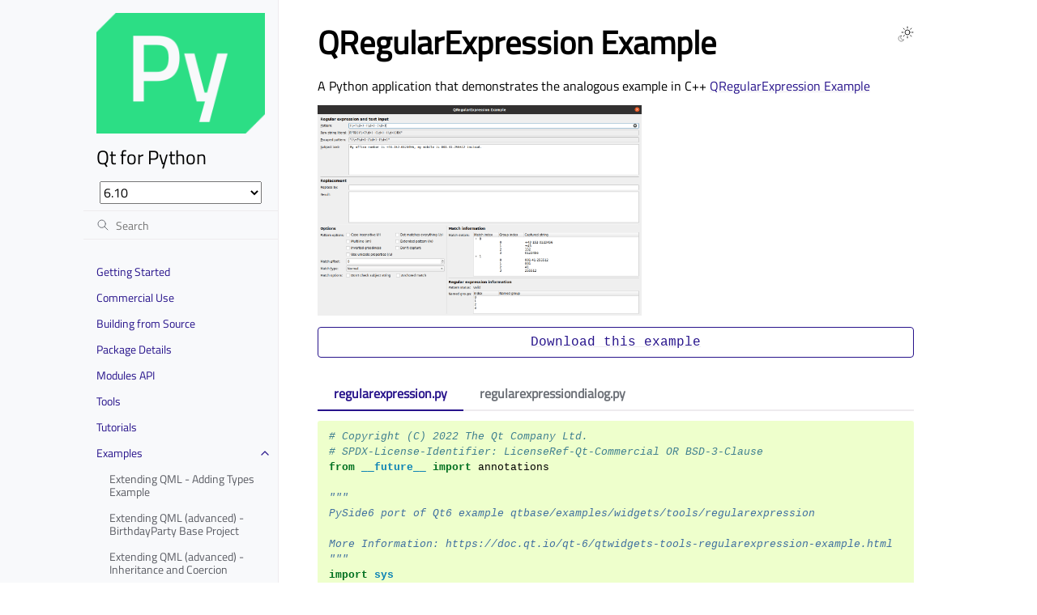

--- FILE ---
content_type: text/html
request_url: https://doc.qt.io/qtforpython-6/examples/example_widgets_tools_regularexpression.html
body_size: 17361
content:
<!doctype html>
<html class="no-js" lang="en" data-content_root="../">
  <head><meta charset="utf-8">
    <meta name="viewport" content="width=device-width,initial-scale=1">
    <meta name="color-scheme" content="light dark"><meta name="viewport" content="width=device-width, initial-scale=1" />
<link rel="search" title="Search" href="../search.html"><link rel="next" title="Screenshot Example" href="example_widgets_desktop_screenshot.html"><link rel="prev" title="QRangeModel Example" href="example_widgets_itemviews_rangemodel.html">
        <link rel="prefetch" href="../_static/qtforpython.png" as="image">

    <link rel="shortcut icon" href="../_static/qtforpython.ico"><!-- Generated with Sphinx 7.4.7 and Furo 2025.09.25.dev1 -->
        <title>QRegularExpression Example - Qt for Python</title>
      <link rel="stylesheet" type="text/css" href="../_static/pygments.css?v=03e43079" />
    <link rel="stylesheet" type="text/css" href="../_static/styles/furo.css?v=580074bf" />
    <link rel="stylesheet" type="text/css" href="../_static/graphviz.css?v=fd3f3429" />
    <link rel="stylesheet" type="text/css" href="../_static/copybutton.css?v=76b2166b" />
    <link rel="stylesheet" type="text/css" href="../_static/sphinx-design.min.css?v=87e54e7c" />
    <link rel="stylesheet" type="text/css" href="../_static/styles/furo-extensions.css?v=8dab3a3b" />
    <link rel="stylesheet" type="text/css" href="../_static/css/qt_font.css?v=3e901a12" />
    <link rel="stylesheet" type="text/css" href="../_static/css/qt_style.css?v=3e13e8ea" />
    
    


<style>
  body {
    --color-code-background: #eeffcc;
  --color-code-foreground: black;
  --color-brand-primary: #27138b;
  --color-brand-content: #27138b;
  --color-admonition-title--important: #27138b;
  --font-stack: 'Titillium Web', sans-serif;
  --color-background: rgba(255, 255, 255, 0.9);
  --color-background-font: #000000;
  
  }
  @media not print {
    body[data-theme="dark"] {
      --color-code-background: #272822;
  --color-code-foreground: #f8f8f2;
  --color-brand-primary: #2cde85;
  --color-brand-content: #2cde85;
  --color-admonition-title--important: #2cde85;
  --color-admonition-title-background--important: #474b53;
  --font-stack: 'Titillium Web', sans-serif;
  --color-background: rgba(0, 0, 0, 0.9);
  --color-background-font: #FFFFFF;
  
    }
    @media (prefers-color-scheme: dark) {
      body:not([data-theme="light"]) {
        --color-code-background: #272822;
  --color-code-foreground: #f8f8f2;
  --color-brand-primary: #2cde85;
  --color-brand-content: #2cde85;
  --color-admonition-title--important: #2cde85;
  --color-admonition-title-background--important: #474b53;
  --font-stack: 'Titillium Web', sans-serif;
  --color-background: rgba(0, 0, 0, 0.9);
  --color-background-font: #FFFFFF;
  
      }
    }
  }
</style></head>
  <body>
    
    <script>
      document.body.dataset.theme = localStorage.getItem("theme") || "auto";
    </script>
    

<svg xmlns="http://www.w3.org/2000/svg" style="display: none;">
  <symbol id="svg-toc" viewBox="0 0 24 24">
    <title>Contents</title>
    <svg stroke="currentColor" fill="currentColor" stroke-width="0" viewBox="0 0 1024 1024">
      <path d="M408 442h480c4.4 0 8-3.6 8-8v-56c0-4.4-3.6-8-8-8H408c-4.4 0-8 3.6-8 8v56c0 4.4 3.6 8 8 8zm-8 204c0 4.4 3.6 8 8 8h480c4.4 0 8-3.6 8-8v-56c0-4.4-3.6-8-8-8H408c-4.4 0-8 3.6-8 8v56zm504-486H120c-4.4 0-8 3.6-8 8v56c0 4.4 3.6 8 8 8h784c4.4 0 8-3.6 8-8v-56c0-4.4-3.6-8-8-8zm0 632H120c-4.4 0-8 3.6-8 8v56c0 4.4 3.6 8 8 8h784c4.4 0 8-3.6 8-8v-56c0-4.4-3.6-8-8-8zM115.4 518.9L271.7 642c5.8 4.6 14.4.5 14.4-6.9V388.9c0-7.4-8.5-11.5-14.4-6.9L115.4 505.1a8.74 8.74 0 0 0 0 13.8z"/>
    </svg>
  </symbol>
  <symbol id="svg-menu" viewBox="0 0 24 24">
    <title>Menu</title>
    <svg xmlns="http://www.w3.org/2000/svg" viewBox="0 0 24 24" fill="none" stroke="currentColor"
      stroke-width="2" stroke-linecap="round" stroke-linejoin="round" class="feather-menu">
      <line x1="3" y1="12" x2="21" y2="12"></line>
      <line x1="3" y1="6" x2="21" y2="6"></line>
      <line x1="3" y1="18" x2="21" y2="18"></line>
    </svg>
  </symbol>
  <symbol id="svg-arrow-right" viewBox="0 0 24 24">
    <title>Expand</title>
    <svg xmlns="http://www.w3.org/2000/svg" viewBox="0 0 24 24" fill="none" stroke="currentColor"
      stroke-width="2" stroke-linecap="round" stroke-linejoin="round" class="feather-chevron-right">
      <polyline points="9 18 15 12 9 6"></polyline>
    </svg>
  </symbol>
  <symbol id="svg-sun" viewBox="0 0 24 24">
    <title>Light mode</title>
    <svg xmlns="http://www.w3.org/2000/svg" viewBox="0 0 24 24" fill="none" stroke="currentColor"
      stroke-width="1" stroke-linecap="round" stroke-linejoin="round" class="feather-sun">
      <circle cx="12" cy="12" r="5"></circle>
      <line x1="12" y1="1" x2="12" y2="3"></line>
      <line x1="12" y1="21" x2="12" y2="23"></line>
      <line x1="4.22" y1="4.22" x2="5.64" y2="5.64"></line>
      <line x1="18.36" y1="18.36" x2="19.78" y2="19.78"></line>
      <line x1="1" y1="12" x2="3" y2="12"></line>
      <line x1="21" y1="12" x2="23" y2="12"></line>
      <line x1="4.22" y1="19.78" x2="5.64" y2="18.36"></line>
      <line x1="18.36" y1="5.64" x2="19.78" y2="4.22"></line>
    </svg>
  </symbol>
  <symbol id="svg-moon" viewBox="0 0 24 24">
    <title>Dark mode</title>
    <svg xmlns="http://www.w3.org/2000/svg" viewBox="0 0 24 24" fill="none" stroke="currentColor"
      stroke-width="1" stroke-linecap="round" stroke-linejoin="round" class="icon-tabler-moon">
      <path stroke="none" d="M0 0h24v24H0z" fill="none" />
      <path d="M12 3c.132 0 .263 0 .393 0a7.5 7.5 0 0 0 7.92 12.446a9 9 0 1 1 -8.313 -12.454z" />
    </svg>
  </symbol>
  <symbol id="svg-sun-with-moon" viewBox="0 0 24 24">
    <title>Auto light/dark, in light mode</title>
    <svg xmlns="http://www.w3.org/2000/svg" viewBox="0 0 24 24" fill="none" stroke="currentColor"
      stroke-width="1" stroke-linecap="round" stroke-linejoin="round"
      class="icon-custom-derived-from-feather-sun-and-tabler-moon">
      <path style="opacity: 50%" d="M 5.411 14.504 C 5.471 14.504 5.532 14.504 5.591 14.504 C 3.639 16.319 4.383 19.569 6.931 20.352 C 7.693 20.586 8.512 20.551 9.25 20.252 C 8.023 23.207 4.056 23.725 2.11 21.184 C 0.166 18.642 1.702 14.949 4.874 14.536 C 5.051 14.512 5.231 14.5 5.411 14.5 L 5.411 14.504 Z"/>
      <line x1="14.5" y1="3.25" x2="14.5" y2="1.25"/>
      <line x1="14.5" y1="15.85" x2="14.5" y2="17.85"/>
      <line x1="10.044" y1="5.094" x2="8.63" y2="3.68"/>
      <line x1="19" y1="14.05" x2="20.414" y2="15.464"/>
      <line x1="8.2" y1="9.55" x2="6.2" y2="9.55"/>
      <line x1="20.8" y1="9.55" x2="22.8" y2="9.55"/>
      <line x1="10.044" y1="14.006" x2="8.63" y2="15.42"/>
      <line x1="19" y1="5.05" x2="20.414" y2="3.636"/>
      <circle cx="14.5" cy="9.55" r="3.6"/>
    </svg>
  </symbol>
  <symbol id="svg-moon-with-sun" viewBox="0 0 24 24">
    <title>Auto light/dark, in dark mode</title>
    <svg xmlns="http://www.w3.org/2000/svg" viewBox="0 0 24 24" fill="none" stroke="currentColor"
      stroke-width="1" stroke-linecap="round" stroke-linejoin="round"
      class="icon-custom-derived-from-feather-sun-and-tabler-moon">
      <path d="M 8.282 7.007 C 8.385 7.007 8.494 7.007 8.595 7.007 C 5.18 10.184 6.481 15.869 10.942 17.24 C 12.275 17.648 13.706 17.589 15 17.066 C 12.851 22.236 5.91 23.143 2.505 18.696 C -0.897 14.249 1.791 7.786 7.342 7.063 C 7.652 7.021 7.965 7 8.282 7 L 8.282 7.007 Z"/>
      <line style="opacity: 50%" x1="18" y1="3.705" x2="18" y2="2.5"/>
      <line style="opacity: 50%" x1="18" y1="11.295" x2="18" y2="12.5"/>
      <line style="opacity: 50%" x1="15.316" y1="4.816" x2="14.464" y2="3.964"/>
      <line style="opacity: 50%" x1="20.711" y1="10.212" x2="21.563" y2="11.063"/>
      <line style="opacity: 50%" x1="14.205" y1="7.5" x2="13.001" y2="7.5"/>
      <line style="opacity: 50%" x1="21.795" y1="7.5" x2="23" y2="7.5"/>
      <line style="opacity: 50%" x1="15.316" y1="10.184" x2="14.464" y2="11.036"/>
      <line style="opacity: 50%" x1="20.711" y1="4.789" x2="21.563" y2="3.937"/>
      <circle style="opacity: 50%" cx="18" cy="7.5" r="2.169"/>
    </svg>
  </symbol>
  <symbol id="svg-pencil" viewBox="0 0 24 24">
    <svg xmlns="http://www.w3.org/2000/svg" viewBox="0 0 24 24" fill="none" stroke="currentColor"
      stroke-width="1" stroke-linecap="round" stroke-linejoin="round" class="icon-tabler-pencil-code">
      <path d="M4 20h4l10.5 -10.5a2.828 2.828 0 1 0 -4 -4l-10.5 10.5v4" />
      <path d="M13.5 6.5l4 4" />
      <path d="M20 21l2 -2l-2 -2" />
      <path d="M17 17l-2 2l2 2" />
    </svg>
  </symbol>
  <symbol id="svg-eye" viewBox="0 0 24 24">
    <svg xmlns="http://www.w3.org/2000/svg" viewBox="0 0 24 24" fill="none" stroke="currentColor"
      stroke-width="1" stroke-linecap="round" stroke-linejoin="round" class="icon-tabler-eye-code">
      <path stroke="none" d="M0 0h24v24H0z" fill="none" />
      <path d="M10 12a2 2 0 1 0 4 0a2 2 0 0 0 -4 0" />
      <path
        d="M11.11 17.958c-3.209 -.307 -5.91 -2.293 -8.11 -5.958c2.4 -4 5.4 -6 9 -6c3.6 0 6.6 2 9 6c-.21 .352 -.427 .688 -.647 1.008" />
      <path d="M20 21l2 -2l-2 -2" />
      <path d="M17 17l-2 2l2 2" />
    </svg>
  </symbol>
</svg>

<input type="checkbox" class="sidebar-toggle" name="__navigation" id="__navigation" aria-label="Toggle site navigation sidebar">
<input type="checkbox" class="sidebar-toggle" name="__toc" id="__toc" aria-label="Toggle table of contents sidebar">
<label class="overlay sidebar-overlay" for="__navigation"></label>
<label class="overlay toc-overlay" for="__toc"></label>

<a class="skip-to-content muted-link" href="#furo-main-content">Skip to content</a>



<div class="page">
  <header class="mobile-header">
    <div class="header-left">
      <label class="nav-overlay-icon" for="__navigation">
        <span class="icon"><svg><use href="#svg-menu"></use></svg></span>
      </label>
    </div>
    <div class="header-center">
      <a href="../index.html"><div class="brand">Qt for Python</div></a>
    </div>
    <div class="header-right">
      <div class="theme-toggle-container theme-toggle-header">
        <button class="theme-toggle" aria-label="Toggle Light / Dark / Auto color theme">
          <svg class="theme-icon-when-auto-light"><use href="#svg-sun-with-moon"></use></svg>
          <svg class="theme-icon-when-auto-dark"><use href="#svg-moon-with-sun"></use></svg>
          <svg class="theme-icon-when-dark"><use href="#svg-moon"></use></svg>
          <svg class="theme-icon-when-light"><use href="#svg-sun"></use></svg>
        </button>
      </div>
      <label class="toc-overlay-icon toc-header-icon no-toc" for="__toc">
        <span class="icon"><svg><use href="#svg-toc"></use></svg></span>
      </label>
    </div>
  </header>
  <aside class="sidebar-drawer">
    <div class="sidebar-container">
      
      <div class="sidebar-sticky"><a class="sidebar-brand" href="../index.html">
  <div class="sidebar-logo-container">
    <img class="sidebar-logo" src="../_static/qtforpython.png" alt="Logo"/>
  </div>
  
  <span class="sidebar-brand-text">Qt for Python</span>
  
</a><select id="qds-vdropdown" style="visibility:hidden;margin:0px 20px;"></select>
<form class="sidebar-search-container" method="get" action="../search.html" role="search">
  <input class="sidebar-search" placeholder="Search" name="q" aria-label="Search">
  <input type="hidden" name="check_keywords" value="yes">
  <input type="hidden" name="area" value="default">
</form>
<div id="searchbox"></div><div class="sidebar-scroll"><div class="sidebar-tree">
  
  
  
  <ul class="current">
<li class="toctree-l1"><a class="reference internal" href="../gettingstarted.html">Getting Started</a></li>
<li class="toctree-l1"><a class="reference internal" href="../commercial/index.html">Commercial Use</a></li>
<li class="toctree-l1"><a class="reference internal" href="../building_from_source/index.html">Building from Source</a></li>
<li class="toctree-l1"><a class="reference internal" href="../package_details.html">Package Details</a></li>
<li class="toctree-l1"><a class="reference internal" href="../api.html">Modules API</a></li>
<li class="toctree-l1"><a class="reference internal" href="../tools/index.html">Tools</a></li>
<li class="toctree-l1"><a class="reference internal" href="../tutorials/index.html">Tutorials</a></li>
<li class="toctree-l1 current has-children"><a class="reference internal" href="index.html">Examples</a><input aria-label="Toggle navigation of Examples" checked="" class="toctree-checkbox" id="toctree-checkbox-1" name="toctree-checkbox-1" role="switch" type="checkbox"/><label for="toctree-checkbox-1"><span class="icon"><svg><use href="#svg-arrow-right"></use></svg></span></label><ul class="current">
<li class="toctree-l2"><a class="reference internal" href="example_qml_tutorials_extending-qml-advanced_adding.html">Extending QML - Adding Types Example</a></li>
<li class="toctree-l2"><a class="reference internal" href="example_qml_tutorials_extending-qml-advanced_advanced1-Base-project.html">Extending QML (advanced) - BirthdayParty Base Project</a></li>
<li class="toctree-l2"><a class="reference internal" href="example_qml_tutorials_extending-qml-advanced_advanced2-Inheritance-and-coercion.html">Extending QML (advanced) - Inheritance and Coercion</a></li>
<li class="toctree-l2"><a class="reference internal" href="example_qml_tutorials_extending-qml-advanced_advanced3-Default-properties.html">Extending QML (advanced) - Default Properties</a></li>
<li class="toctree-l2"><a class="reference internal" href="example_qml_tutorials_extending-qml-advanced_advanced4-Grouped-properties.html">Extending QML (advanced) - Grouped Properties</a></li>
<li class="toctree-l2"><a class="reference internal" href="example_qml_tutorials_extending-qml-advanced_advanced5-Attached-properties.html">Extending QML (advanced) - Attached Properties</a></li>
<li class="toctree-l2"><a class="reference internal" href="example_qml_tutorials_extending-qml-advanced_advanced6-Property-value-source.html">Extending QML (advanced) - Property Value Source</a></li>
<li class="toctree-l2"><a class="reference internal" href="example_qml_tutorials_extending-qml-advanced_binding.html">Extending QML - Binding Example</a></li>
<li class="toctree-l2"><a class="reference internal" href="example_qml_tutorials_extending-qml_chapter1-basics.html">Extending QML - Creating a New Type</a></li>
<li class="toctree-l2"><a class="reference internal" href="example_qml_tutorials_extending-qml_chapter2-methods.html">Extending QML - Connecting to C++ Methods and Signals</a></li>
<li class="toctree-l2"><a class="reference internal" href="example_qml_tutorials_extending-qml_chapter3-bindings.html">Extending QML - Adding Property Bindings</a></li>
<li class="toctree-l2"><a class="reference internal" href="example_qml_tutorials_extending-qml_chapter4-customPropertyTypes.html">Extending QML - Using Custom Property Types</a></li>
<li class="toctree-l2"><a class="reference internal" href="example_qml_tutorials_extending-qml_chapter5-listproperties.html">Extending QML - Using List Property Types</a></li>
<li class="toctree-l2"><a class="reference internal" href="example_qml_tutorials_extending-qml_chapter6-plugins.html">Extending QML - Plugins Example</a></li>
<li class="toctree-l2"><a class="reference internal" href="example_qml_editingmodel.html">QAbstractListModel in QML</a></li>
<li class="toctree-l2"><a class="reference internal" href="example_qml_tutorials_extending-qml-advanced_extended.html">Extending QML - Extension Objects Example</a></li>
<li class="toctree-l2"><a class="reference internal" href="example_qml_tutorials_extending-qml-advanced_methods.html">Extending QML - Methods Example</a></li>
<li class="toctree-l2"><a class="reference internal" href="example_qml_tutorials_extending-qml-advanced_properties.html">Extending QML - Object and List Property Types Example</a></li>
<li class="toctree-l2"><a class="reference internal" href="example_qml_signals_qmltopy1.html">Calling Python Methods from QML</a></li>
<li class="toctree-l2"><a class="reference internal" href="example_qml_signals_qmltopy2.html">Receiving return values from Python in QML</a></li>
<li class="toctree-l2"><a class="reference internal" href="example_qml_signals_qmltopy3.html">Handling QML Signals in Python</a></li>
<li class="toctree-l2"><a class="reference internal" href="example_qml_signals_qmltopy4.html">Directly Connecting QML Component Signals to Python Functions</a></li>
<li class="toctree-l2"><a class="reference internal" href="example_qml_textproperties.html">Text Properties Example</a></li>
<li class="toctree-l2"><a class="reference internal" href="example_qml_usingmodel.html">Using Model Example</a></li>
<li class="toctree-l2"><a class="reference internal" href="example_quick_models_objectlistmodel.html">Object List Model Example</a></li>
<li class="toctree-l2"><a class="reference internal" href="example_quick_scenegraph_openglunderqml.html">OpenGL under QML Squircle</a></li>
<li class="toctree-l2"><a class="reference internal" href="example_quick_customitems_painteditem.html">Scene Graph Painted Item Example</a></li>
<li class="toctree-l2"><a class="reference internal" href="example_quick_rendercontrol_rendercontrol_opengl.html">QQuickRenderControl OpenGL Example</a></li>
<li class="toctree-l2"><a class="reference internal" href="example_quick_scenegraph_scenegraph_customgeometry.html">Scene Graph - Custom Geometry</a></li>
<li class="toctree-l2"><a class="reference internal" href="example_quick_models_stringlistmodel.html">String List Model Example</a></li>
<li class="toctree-l2"><a class="reference internal" href="example_quick_window.html">Qt Quick Examples - Window and Screen</a></li>
<li class="toctree-l2"><a class="reference internal" href="example_quickcontrols_gallery.html">Qt Quick Controls 2 - Gallery</a></li>
<li class="toctree-l2"><a class="reference internal" href="example_quickcontrols_contactslist.html">Qt Quick Controls - Contact List</a></li>
<li class="toctree-l2"><a class="reference internal" href="example_quickcontrols_filesystemexplorer.html">Qt Quick Controls - Filesystem Explorer</a></li>
<li class="toctree-l2"><a class="reference internal" href="example_widgets_widgetsgallery.html">Widgets Gallery Example</a></li>
<li class="toctree-l2"><a class="reference internal" href="example_widgets_itemviews_address_book.html">Address Book Example</a></li>
<li class="toctree-l2"><a class="reference internal" href="example_widgets_graphicsview_anchorlayout.html">Anchor Layout Example</a></li>
<li class="toctree-l2"><a class="reference internal" href="example_widgets_animation_animatedtiles.html">Animated Tiles Example</a></li>
<li class="toctree-l2"><a class="reference internal" href="example_widgets_animation_appchooser.html">Application Chooser Example</a></li>
<li class="toctree-l2"><a class="reference internal" href="example_widgets_mainwindows_application.html">Application Example</a></li>
<li class="toctree-l2"><a class="reference internal" href="example_widgets_painting_basicdrawing.html">Basic Drawing Example</a></li>
<li class="toctree-l2"><a class="reference internal" href="example_widgets_itemviews_basicfiltermodel.html">Basic Sort/Filter Model Example</a></li>
<li class="toctree-l2"><a class="reference internal" href="example_widgets_layouts_basiclayouts.html">Basic Layouts Example</a></li>
<li class="toctree-l2"><a class="reference internal" href="example_widgets_effects_blurpicker.html">Blur Picker Effect Example</a></li>
<li class="toctree-l2"><a class="reference internal" href="example_widgets_layouts_borderlayout.html">Border Layout Example</a></li>
<li class="toctree-l2"><a class="reference internal" href="example_widgets_tutorials_cannon.html">Cannon Example</a></li>
<li class="toctree-l2"><a class="reference internal" href="example_widgets_widgets_charactermap.html">Character Map Example</a></li>
<li class="toctree-l2"><a class="reference internal" href="example_widgets_dialogs_classwizard.html">Classwizard Example</a></li>
<li class="toctree-l2"><a class="reference internal" href="example_widgets_graphicsview_collidingmice.html">Colliding Mice Example</a></li>
<li class="toctree-l2"><a class="reference internal" href="example_widgets_painting_concentriccircles.html">Concentric Circles Examples</a></li>
<li class="toctree-l2"><a class="reference internal" href="example_widgets_graphicsview_diagramscene.html">Diagram Scene Example</a></li>
<li class="toctree-l2"><a class="reference internal" href="example_widgets_widgets_digitalclock.html">Digital Clock Example</a></li>
<li class="toctree-l2"><a class="reference internal" href="example_widgets_itemviews_dirview.html">Dir View Example</a></li>
<li class="toctree-l2"><a class="reference internal" href="example_widgets_mainwindows_dockwidgets.html">Dock Widget Example</a></li>
<li class="toctree-l2"><a class="reference internal" href="example_widgets_graphicsview_dragdroprobot.html">Drag and Drop Robot Example</a></li>
<li class="toctree-l2"><a class="reference internal" href="example_widgets_draganddrop_draggabletext.html">Draggable Text Example</a></li>
<li class="toctree-l2"><a class="reference internal" href="example_widgets_draganddrop_dropsite.html">Drop Site Example</a></li>
<li class="toctree-l2"><a class="reference internal" href="example_widgets_layouts_dynamiclayouts.html">Dynamic Layouts Example</a></li>
<li class="toctree-l2"><a class="reference internal" href="example_widgets_animation_easing.html">Easing Example</a></li>
<li class="toctree-l2"><a class="reference internal" href="example_widgets_itemviews_editabletreemodel.html">Editable Tree Model Example</a></li>
<li class="toctree-l2"><a class="reference internal" href="example_widgets_graphicsview_elasticnodes.html">Elastic Nodes Example</a></li>
<li class="toctree-l2"><a class="reference internal" href="example_widgets_dialogs_extension.html">Extension Example</a></li>
<li class="toctree-l2"><a class="reference internal" href="example_widgets_itemviews_fetchmore.html">Fetch More Example</a></li>
<li class="toctree-l2"><a class="reference internal" href="example_widgets_layouts_flowlayout.html">Flow Layout Example</a></li>
<li class="toctree-l2"><a class="reference internal" href="example_widgets_gettext.html">GNU gettext Example</a></li>
<li class="toctree-l2"><a class="reference internal" href="example_widgets_imageviewer.html">Image Viewer Example</a></li>
<li class="toctree-l2"><a class="reference internal" href="example_widgets_itemviews_jsonmodel.html">JSON Model Example</a></li>
<li class="toctree-l2"><a class="reference internal" href="example_widgets_dialogs_licensewizard.html">License Wizard Example</a></li>
<li class="toctree-l2"><a class="reference internal" href="example_widgets_effects_lighting.html">Lighting Example</a></li>
<li class="toctree-l2"><a class="reference internal" href="example_widgets_linguist.html">Qt Linguist Example</a></li>
<li class="toctree-l2"><a class="reference internal" href="example_widgets_mainwindows_mdi.html">MDI Example</a></li>
<li class="toctree-l2"><a class="reference internal" href="example_widgets_tutorials_modelview.html">Model View Tutorial Examples</a></li>
<li class="toctree-l2"><a class="reference internal" href="example_widgets_richtext_orderform.html">Order Form Example</a></li>
<li class="toctree-l2"><a class="reference internal" href="example_widgets_painting_painter.html">Painter Example</a></li>
<li class="toctree-l2"><a class="reference internal" href="example_widgets_painting_plot.html">Plot Example</a></li>
<li class="toctree-l2"><a class="reference internal" href="example_widgets_itemviews_rangemodel.html">QRangeModel Example</a></li>
<li class="toctree-l2 current current-page"><a class="current reference internal" href="#">QRegularExpression Example</a></li>
<li class="toctree-l2"><a class="reference internal" href="example_widgets_desktop_screenshot.html">Screenshot Example</a></li>
<li class="toctree-l2"><a class="reference internal" href="example_widgets_rhi_simplerhiwidget.html">Simple RHI Widget Example</a></li>
<li class="toctree-l2"><a class="reference internal" href="example_widgets_itemviews_spinboxdelegate.html">SpinBox Delegate Example</a></li>
<li class="toctree-l2"><a class="reference internal" href="example_widgets_dialogs_standarddialogs.html">Standard Dialogs Example</a></li>
<li class="toctree-l2"><a class="reference internal" href="example_widgets_itemviews_stardelegate.html">Star Delegate Example</a></li>
<li class="toctree-l2"><a class="reference internal" href="example_widgets_animation_states.html">States Example</a></li>
<li class="toctree-l2"><a class="reference internal" href="example_widgets_richtext_syntaxhighlighter.html">Syntax Highlighter Example</a></li>
<li class="toctree-l2"><a class="reference internal" href="example_widgets_desktop_systray.html">System Tray Icon Example</a></li>
<li class="toctree-l2"><a class="reference internal" href="example_widgets_dialogs_tabdialog.html">Tab Dialog Example</a></li>
<li class="toctree-l2"><a class="reference internal" href="example_widgets_widgets_tetrix.html">Tetrix</a></li>
<li class="toctree-l2"><a class="reference internal" href="example_widgets_richtext_textedit.html">TextEdit Example</a></li>
<li class="toctree-l2"><a class="reference internal" href="example_widgets_richtext_textobject.html">TextObject Example</a></li>
<li class="toctree-l2"><a class="reference internal" href="example_widgets_thread_signals.html">Thread Signals Examples</a></li>
<li class="toctree-l2"><a class="reference internal" href="example_widgets_dialogs_trivialwizard.html">Trivial Wizard Example</a></li>
<li class="toctree-l2"><a class="reference internal" href="example_designer_taskmenuextension.html">Task Menu Extension Example</a></li>
<li class="toctree-l2"><a class="reference internal" href="example_uitools_uiloader.html">UILoader Example</a></li>
<li class="toctree-l2"><a class="reference internal" href="example_corelib_mimetypesbrowser.html">MIME Type Browser Example</a></li>
<li class="toctree-l2"><a class="reference internal" href="example_corelib_settingseditor.html">Settings Editor Example</a></li>
<li class="toctree-l2"><a class="reference internal" href="example_corelib_ipc_sharedmemory.html">IPC: Shared Memory</a></li>
<li class="toctree-l2"><a class="reference internal" href="example_corelib_threads.html">Mandelbrot Threads Example</a></li>
<li class="toctree-l2"><a class="reference internal" href="example_async_eratosthenes.html">Async “Eratosthenes” Example</a></li>
<li class="toctree-l2"><a class="reference internal" href="example_async_minimal.html">Async “Minimal” Example</a></li>
<li class="toctree-l2"><a class="reference internal" href="example_network_blockingfortuneclient.html">Blocking Fortune Client Example</a></li>
<li class="toctree-l2"><a class="reference internal" href="example_network_downloader.html">Downloader Example</a></li>
<li class="toctree-l2"><a class="reference internal" href="example_network_fortuneclient.html">Fortune Client Example</a></li>
<li class="toctree-l2"><a class="reference internal" href="example_network_fortuneserver.html">Fortune Server Example</a></li>
<li class="toctree-l2"><a class="reference internal" href="example_network_googlesuggest.html">Google Suggest Example</a></li>
<li class="toctree-l2"><a class="reference internal" href="example_network_loopback.html">Loopback Example</a></li>
<li class="toctree-l2"><a class="reference internal" href="example_network_threadedfortuneserver.html">Threaded Fortune Server Example</a></li>
<li class="toctree-l2"><a class="reference internal" href="example_sql_books.html">SQL Books Example</a></li>
<li class="toctree-l2"><a class="reference internal" href="example_dbus_listnames.html">D-Bus List Names Example</a></li>
<li class="toctree-l2"><a class="reference internal" href="example_dbus_pingpong.html">D-Bus Ping Pong Example</a></li>
<li class="toctree-l2"><a class="reference internal" href="example_xml_dombookmarks.html">DOM Bookmarks Example</a></li>
<li class="toctree-l2"><a class="reference internal" href="example_gui_analogclock.html">Analog Clock Window Example</a></li>
<li class="toctree-l2"><a class="reference internal" href="example_gui_rhiwindow.html">RHI Window Example</a></li>
<li class="toctree-l2"><a class="reference internal" href="example_opengl_contextinfo.html">Context Info Example</a></li>
<li class="toctree-l2"><a class="reference internal" href="example_opengl_hellogl2.html">Hello GL2 Example</a></li>
<li class="toctree-l2"><a class="reference internal" href="example_opengl_textures.html">Texture Example</a></li>
<li class="toctree-l2"><a class="reference internal" href="example_opengl_threadedqopenglwidget.html">Threaded QOpenGLWidget Example</a></li>
<li class="toctree-l2"><a class="reference internal" href="example_samplebinding_samplebinding.html">Sample Bindings Example</a></li>
<li class="toctree-l2"><a class="reference internal" href="example_samplebinding_samplebinding.html#using-cmake">Using CMake</a></li>
<li class="toctree-l2"><a class="reference internal" href="example_scriptableapplication_scriptableapplication.html">Scriptable Application Example</a></li>
<li class="toctree-l2"><a class="reference internal" href="example_widgetbinding_widgetbinding.html">WigglyWidget Example</a></li>
<li class="toctree-l2"><a class="reference internal" href="example_qtdemos_mediaplayer.html">Media Player Example</a></li>
<li class="toctree-l2"><a class="reference internal" href="example_demos_colorpaletteclient.html">RESTful API client</a></li>
<li class="toctree-l2"><a class="reference internal" href="example_demos_documentviewer.html">Document Viewer Example</a></li>
<li class="toctree-l2"><a class="reference internal" href="example_demos_osmbuildings.html">OSM Buildings</a></li>
<li class="toctree-l2"><a class="reference internal" href="example_httpserver_simplehttpserver.html">Simple HTTP Server Example</a></li>
<li class="toctree-l2"><a class="reference internal" href="example_graphs_3d_widgetgraphgallery.html">Widget Graph Gallery</a></li>
<li class="toctree-l2"><a class="reference internal" href="example_graphs_3d_bars.html">Simple Bar Graph</a></li>
<li class="toctree-l2"><a class="reference internal" href="example_graphs_2d_graphsaudio.html">GraphsAudio Example</a></li>
<li class="toctree-l2"><a class="reference internal" href="example_graphs_2d_hellographs.html">HelloGraphs Example</a></li>
<li class="toctree-l2"><a class="reference internal" href="example_graphs_3d_minimalsurfacegraph.html">Minimal Surface Example</a></li>
<li class="toctree-l2"><a class="reference internal" href="example_datavisualization_graphgallery.html">Graph Gallery</a></li>
<li class="toctree-l2"><a class="reference internal" href="example_datavisualization_qmlsurfacegallery.html">Surface Graph Gallery</a></li>
<li class="toctree-l2"><a class="reference internal" href="example_datavisualization_bars3d.html">Bars 3D Example</a></li>
<li class="toctree-l2"><a class="reference internal" href="example_datavisualization_surface.html">Surface Example</a></li>
<li class="toctree-l2"><a class="reference internal" href="example_datavisualization_surface_model_numpy.html">Surface Example</a></li>
<li class="toctree-l2"><a class="reference internal" href="example_datavisualization_surface_numpy.html">Surface Example</a></li>
<li class="toctree-l2"><a class="reference internal" href="example_charts_areachart.html">Area Chart Example</a></li>
<li class="toctree-l2"><a class="reference internal" href="example_charts_audio.html">Audio Example</a></li>
<li class="toctree-l2"><a class="reference internal" href="example_charts_barchart.html">Bar Chart Example</a></li>
<li class="toctree-l2"><a class="reference internal" href="example_charts_callout.html">Callout Example</a></li>
<li class="toctree-l2"><a class="reference internal" href="example_charts_chartthemes.html">Chart Themes Example</a></li>
<li class="toctree-l2"><a class="reference internal" href="example_charts_donutbreakdown.html">Donut Chart Breakdown Example</a></li>
<li class="toctree-l2"><a class="reference internal" href="example_charts_dynamicspline.html">Dynamic Spline Example</a></li>
<li class="toctree-l2"><a class="reference internal" href="example_charts_legend.html">Legend Example</a></li>
<li class="toctree-l2"><a class="reference internal" href="example_charts_lineandbar.html">Line and Bar Chart Example</a></li>
<li class="toctree-l2"><a class="reference internal" href="example_charts_linechart.html">Line Chart Example</a></li>
<li class="toctree-l2"><a class="reference internal" href="example_charts_logvalueaxis.html">Logarithmic Axis Example</a></li>
<li class="toctree-l2"><a class="reference internal" href="example_charts_memoryusage.html">Memory Usag Example</a></li>
<li class="toctree-l2"><a class="reference internal" href="example_charts_modeldata.html">Model Data Example</a></li>
<li class="toctree-l2"><a class="reference internal" href="example_charts_nesteddonuts.html">Nested Donuts Example</a></li>
<li class="toctree-l2"><a class="reference internal" href="example_charts_percentbarchart.html">Percent Bar Chart Example</a></li>
<li class="toctree-l2"><a class="reference internal" href="example_charts_piechart.html">Pie Chart Example</a></li>
<li class="toctree-l2"><a class="reference internal" href="example_charts_pointconfiguration.html">Selected Point Configuration Example</a></li>
<li class="toctree-l2"><a class="reference internal" href="example_charts_pointselectionandmarkers.html">Light Markers and Points Selection Example</a></li>
<li class="toctree-l2"><a class="reference internal" href="example_charts_qmlpolarchart.html">QML Polar Chart Example</a></li>
<li class="toctree-l2"><a class="reference internal" href="example_charts_temperaturerecords.html">Temperature Records Example</a></li>
<li class="toctree-l2"><a class="reference internal" href="example_charts_zoomlinechart.html">Zoom Line Chart Example</a></li>
<li class="toctree-l2"><a class="reference internal" href="example_multimedia_audiooutput.html">Audio Output Example</a></li>
<li class="toctree-l2"><a class="reference internal" href="example_multimedia_audiosource.html">Audio Source Example</a></li>
<li class="toctree-l2"><a class="reference internal" href="example_multimedia_camera.html">Camera Example</a></li>
<li class="toctree-l2"><a class="reference internal" href="example_multimedia_player.html">Player Example</a></li>
<li class="toctree-l2"><a class="reference internal" href="example_multimedia_screencapture.html">Screen Capture Example</a></li>
<li class="toctree-l2"><a class="reference internal" href="example_webenginequick_nanobrowser.html">Nano Browser Example</a></li>
<li class="toctree-l2"><a class="reference internal" href="example_webenginewidgets_markdowneditor.html">WebEngine Markdown Editor Example</a></li>
<li class="toctree-l2"><a class="reference internal" href="example_webenginewidgets_notifications.html">WebEngine Notifications Example</a></li>
<li class="toctree-l2"><a class="reference internal" href="example_webenginewidgets_simplebrowser.html">Simple Browser</a></li>
<li class="toctree-l2"><a class="reference internal" href="example_webenginewidgets_widgetsnanobrowser.html">Qt Widgets Nano Browser Example</a></li>
<li class="toctree-l2"><a class="reference internal" href="example_axcontainer_axviewer.html">Ax Viewer Example</a></li>
<li class="toctree-l2"><a class="reference internal" href="example_bluetooth_btscanner.html">Bluetooth Scanner Example</a></li>
<li class="toctree-l2"><a class="reference internal" href="example_bluetooth_heartrate_game.html">Bluetooth Low Energy Heart Rate Game</a></li>
<li class="toctree-l2"><a class="reference internal" href="example_bluetooth_heartrate_server.html">Bluetooth Low Energy Heart Rate Server</a></li>
<li class="toctree-l2"><a class="reference internal" href="example_bluetooth_lowenergyscanner.html">Bluetooth Low Energy Scanner Example</a></li>
<li class="toctree-l2"><a class="reference internal" href="example_external_networkx.html">Networkx viewer Example</a></li>
<li class="toctree-l2"><a class="reference internal" href="example_external_opencv.html">OpenCV Face Detection Example</a></li>
<li class="toctree-l2"><a class="reference internal" href="example_external_pandas.html">Pandas Simple Example</a></li>
<li class="toctree-l2"><a class="reference internal" href="example_external_scikit.html">Scikit Image Example</a></li>
<li class="toctree-l2"><a class="reference internal" href="example_external_matplotlib_widget3d.html">Matplotlib Widget 3D Example</a></li>
<li class="toctree-l2"><a class="reference internal" href="example_external_matplotlib_widget_gaussian.html">Matplotlib Widget Gaussian Example</a></li>
<li class="toctree-l2"><a class="reference internal" href="example_location_mapviewer.html">Map Viewer Example</a></li>
<li class="toctree-l2"><a class="reference internal" href="example_networkauth_redditclient.html">Reddit Example</a></li>
<li class="toctree-l2"><a class="reference internal" href="example_pdf_quickpdfviewer.html">PDF Viewer Example</a></li>
<li class="toctree-l2"><a class="reference internal" href="example_pdfwidgets_pdfviewer.html">PDF Viewer Example</a></li>
<li class="toctree-l2"><a class="reference internal" href="example_quick3d_customgeometry.html">Custom Geometry Example</a></li>
<li class="toctree-l2"><a class="reference internal" href="example_quick3d_intro.html">Introduction Example Qt Quick 3D</a></li>
<li class="toctree-l2"><a class="reference internal" href="example_quick3d_proceduraltexture.html">Procedural Texture Example</a></li>
<li class="toctree-l2"><a class="reference internal" href="example_remoteobjects_modelview.html">Model-View Server Example</a></li>
<li class="toctree-l2"><a class="reference internal" href="example_spatialaudio_audiopanning.html">Spatial Audio Panning Example</a></li>
<li class="toctree-l2"><a class="reference internal" href="example_speech_hello_speak.html">Hello Speak</a></li>
<li class="toctree-l2"><a class="reference internal" href="example_3d_simple3d.html">Simple Qt 3D Example</a></li>
<li class="toctree-l2"><a class="reference internal" href="example_serialbus_can.html">CAN Bus example</a></li>
<li class="toctree-l2"><a class="reference internal" href="example_serialbus_modbus_modbusclient.html">Modbus Client example</a></li>
<li class="toctree-l2"><a class="reference internal" href="example_serialport_terminal.html">Terminal Example</a></li>
<li class="toctree-l2"><a class="reference internal" href="example_statemachine_moveblocks.html">Move Blocks Example</a></li>
<li class="toctree-l2"><a class="reference internal" href="example_statemachine_ping_pong.html">StateMachine Ping Pong Example</a></li>
<li class="toctree-l2"><a class="reference internal" href="example_statemachine_rogue.html">StateMachine Rogue Example</a></li>
<li class="toctree-l2"><a class="reference internal" href="example_statemachine_trafficlight.html">Traffic Light Example</a></li>
<li class="toctree-l2"><a class="reference internal" href="example_webchannel_standalone.html">WebChannel Standalone Example</a></li>
<li class="toctree-l2"><a class="reference internal" href="example_coap_simplecoapclient.html">Simple CoAP Client Example</a></li>
<li class="toctree-l2"><a class="reference internal" href="example_mqtt_simpleclient.html">Simple MQTT Client Example</a></li>
<li class="toctree-l2"><a class="reference internal" href="example_opcua_opcuaviewer.html">Qt OPC UA Viewer Example</a></li>
<li class="toctree-l2"><a class="reference internal" href="example_tutorials_drumpad_final_project.html">Drumpad example (Qt Design Studio) - Final project</a></li>
<li class="toctree-l2"><a class="reference internal" href="example_tutorials_drumpad_initial_project.html">Drumpad example (Qt Design Studio) - Initial project</a></li>
<li class="toctree-l2"><a class="reference internal" href="example_tutorials_finance_manager_part1.html">Finance Manager Example - Part 1</a></li>
<li class="toctree-l2"><a class="reference internal" href="example_tutorials_finance_manager_part2.html">Finance Manager Example - Part 2</a></li>
<li class="toctree-l2"><a class="reference internal" href="example_tutorials_finance_manager_part3.html">Finance Manager Example - Part 3</a></li>
<li class="toctree-l2"><a class="reference internal" href="example_webview_minibrowser.html">Minibrowser Example</a></li>
</ul>
</li>
<li class="toctree-l1"><a class="reference internal" href="../videos.html">Videos</a></li>
<li class="toctree-l1"><a class="reference internal" href="../deployment/index.html">Deployment</a></li>
<li class="toctree-l1"><a class="reference internal" href="../considerations.html">Considerations</a></li>
<li class="toctree-l1"><a class="reference internal" href="../developer/index.html">Developer Notes</a></li>
<li class="toctree-l1"><a class="reference internal" href="../release_notes/index.html">Release Notes</a></li>
<li class="toctree-l1"><a class="reference internal" href="../contents.html">Module Index</a></li>
</ul>

</div>
</div>

      </div>
      
    </div>
  </aside>
  <div class="main">
    <div class="content">
      <div class="article-container">
        <a href="#" class="back-to-top muted-link">
          <svg xmlns="http://www.w3.org/2000/svg" viewBox="0 0 24 24">
            <path d="M13 20h-2V8l-5.5 5.5-1.42-1.42L12 4.16l7.92 7.92-1.42 1.42L13 8v12z"></path>
          </svg>
          <span>Back to top</span>
        </a>
        <div class="content-icon-container">
          

<div class="theme-toggle-container theme-toggle-content">
            <button class="theme-toggle" aria-label="Toggle Light / Dark / Auto color theme">
              <svg class="theme-icon-when-auto-light"><use href="#svg-sun-with-moon"></use></svg>
              <svg class="theme-icon-when-auto-dark"><use href="#svg-moon-with-sun"></use></svg>
              <svg class="theme-icon-when-dark"><use href="#svg-moon"></use></svg>
              <svg class="theme-icon-when-light"><use href="#svg-sun"></use></svg>
            </button>
          </div>
          <label class="toc-overlay-icon toc-content-icon no-toc" for="__toc">
            <span class="icon"><svg><use href="#svg-toc"></use></svg></span>
          </label>
        </div>
        <article role="main" id="furo-main-content">
          <section id="qregularexpression-example">
<span id="example-widgets-tools-regularexpression"></span><h1>QRegularExpression Example<a class="headerlink" href="#qregularexpression-example" title="Link to this heading">¶</a></h1>
<p>A Python application that demonstrates the analogous example in C++
<a class="reference external" href="https://doc.qt.io/qt-6/qtwidgets-tools-regularexpression-example.html">QRegularExpression Example</a></p>
<a class="reference internal image-reference" href="../_images/regularexpression.png"><img alt="regularexpression example" src="../_images/regularexpression.png" style="width: 400px;" />
</a>
<p><a class="reference download internal" download="" href="../_downloads/e51f3287738ded9240da6e7d360a8f37/regularexpression.zip"><code class="xref download docutils literal notranslate"><span class="pre">Download</span> <span class="pre">this</span> <span class="pre">example</span></code></a></p>
<div class="sd-tab-set docutils">
<input checked="checked" id="sd-tab-item-0" name="sd-tab-set-0" type="radio">
<label class="sd-tab-label" for="sd-tab-item-0">
regularexpression.py</label><div class="sd-tab-content docutils">
<div class="highlight-py notranslate"><div class="highlight"><pre><span></span><span class="c1"># Copyright (C) 2022 The Qt Company Ltd.</span>
<span class="c1"># SPDX-License-Identifier: LicenseRef-Qt-Commercial OR BSD-3-Clause</span>
<span class="kn">from</span><span class="w"> </span><span class="nn">__future__</span><span class="w"> </span><span class="kn">import</span> <span class="n">annotations</span>

<span class="sd">&quot;&quot;&quot;</span>
<span class="sd">PySide6 port of Qt6 example qtbase/examples/widgets/tools/regularexpression</span>

<span class="sd">More Information: https://doc.qt.io/qt-6/qtwidgets-tools-regularexpression-example.html</span>
<span class="sd">&quot;&quot;&quot;</span>
<span class="kn">import</span><span class="w"> </span><span class="nn">sys</span>

<span class="kn">from</span><span class="w"> </span><span class="nn">regularexpressiondialog</span><span class="w"> </span><span class="kn">import</span> <span class="n">RegularExpressionDialog</span>

<span class="kn">from</span><span class="w"> </span><span class="nn">PySide6.QtWidgets</span><span class="w"> </span><span class="kn">import</span> <span class="n">QApplication</span>

<span class="k">if</span> <span class="vm">__name__</span> <span class="o">==</span> <span class="s2">&quot;__main__&quot;</span><span class="p">:</span>
    <span class="n">app</span> <span class="o">=</span> <span class="n">QApplication</span><span class="p">(</span><span class="n">sys</span><span class="o">.</span><span class="n">argv</span><span class="p">)</span>

    <span class="n">dialog</span> <span class="o">=</span> <span class="n">RegularExpressionDialog</span><span class="p">()</span>
    <span class="n">dialog</span><span class="o">.</span><span class="n">show</span><span class="p">()</span>

    <span class="n">sys</span><span class="o">.</span><span class="n">exit</span><span class="p">(</span><span class="n">app</span><span class="o">.</span><span class="n">exec</span><span class="p">())</span>
</pre></div>
</div>
</div>
<input id="sd-tab-item-1" name="sd-tab-set-0" type="radio">
<label class="sd-tab-label" for="sd-tab-item-1">
regularexpressiondialog.py</label><div class="sd-tab-content docutils">
<div class="highlight-py notranslate"><div class="highlight"><pre><span></span><span class="c1"># Copyright (C) 2022 The Qt Company Ltd.</span>
<span class="c1"># SPDX-License-Identifier: LicenseRef-Qt-Commercial OR BSD-3-Clause</span>
<span class="kn">from</span><span class="w"> </span><span class="nn">__future__</span><span class="w"> </span><span class="kn">import</span> <span class="n">annotations</span>

<span class="kn">import</span><span class="w"> </span><span class="nn">re</span>
<span class="kn">import</span><span class="w"> </span><span class="nn">logging</span>

<span class="kn">from</span><span class="w"> </span><span class="nn">PySide6.QtCore</span><span class="w"> </span><span class="kn">import</span> <span class="p">(</span><span class="n">QMargins</span><span class="p">,</span> <span class="n">QRegularExpression</span><span class="p">,</span> <span class="n">QRegularExpressionMatch</span><span class="p">,</span>
                            <span class="n">QRegularExpressionMatchIterator</span><span class="p">,</span> <span class="n">Qt</span><span class="p">,</span> <span class="n">Slot</span><span class="p">,)</span>
<span class="kn">from</span><span class="w"> </span><span class="nn">PySide6.QtGui</span><span class="w"> </span><span class="kn">import</span> <span class="p">(</span><span class="n">QAction</span><span class="p">,</span> <span class="n">QColor</span><span class="p">,</span> <span class="n">QContextMenuEvent</span><span class="p">,</span> <span class="n">QFontDatabase</span><span class="p">,</span>
                           <span class="n">QGuiApplication</span><span class="p">,</span> <span class="n">QIcon</span><span class="p">,</span> <span class="n">QPalette</span><span class="p">,)</span>
<span class="kn">from</span><span class="w"> </span><span class="nn">PySide6.QtWidgets</span><span class="w"> </span><span class="kn">import</span> <span class="p">(</span><span class="n">QCheckBox</span><span class="p">,</span> <span class="n">QComboBox</span><span class="p">,</span> <span class="n">QDialog</span><span class="p">,</span> <span class="n">QFormLayout</span><span class="p">,</span>
                               <span class="n">QFrame</span><span class="p">,</span> <span class="n">QGridLayout</span><span class="p">,</span> <span class="n">QHBoxLayout</span><span class="p">,</span> <span class="n">QLabel</span><span class="p">,</span>
                               <span class="n">QLineEdit</span><span class="p">,</span> <span class="n">QPlainTextEdit</span><span class="p">,</span> <span class="n">QSpinBox</span><span class="p">,</span>
                               <span class="n">QTreeWidget</span><span class="p">,</span> <span class="n">QTreeWidgetItem</span><span class="p">,</span> <span class="n">QVBoxLayout</span><span class="p">,</span>
                               <span class="n">QWidget</span><span class="p">)</span>


<span class="k">def</span><span class="w"> </span><span class="nf">rawStringLiteral</span><span class="p">(</span><span class="n">pattern</span><span class="p">:</span> <span class="nb">str</span><span class="p">)</span> <span class="o">-&gt;</span> <span class="nb">str</span><span class="p">:</span>
    <span class="n">pattern</span> <span class="o">=</span> <span class="s1">&#39;r&quot;&#39;</span> <span class="o">+</span> <span class="n">pattern</span>
    <span class="n">pattern</span> <span class="o">=</span> <span class="n">pattern</span> <span class="o">+</span> <span class="s1">&#39;&quot;&#39;</span>
    <span class="k">return</span> <span class="n">pattern</span>


<span class="k">def</span><span class="w"> </span><span class="nf">patternToCode</span><span class="p">(</span><span class="n">pattern</span><span class="p">:</span> <span class="nb">str</span><span class="p">)</span> <span class="o">-&gt;</span> <span class="nb">str</span><span class="p">:</span>
    <span class="n">pattern</span> <span class="o">=</span> <span class="n">pattern</span><span class="o">.</span><span class="n">replace</span><span class="p">(</span><span class="s2">&quot;</span><span class="se">\\</span><span class="s2">&quot;</span><span class="p">,</span> <span class="s2">&quot;</span><span class="se">\\\\</span><span class="s2">&quot;</span><span class="p">)</span>
    <span class="n">pattern</span> <span class="o">=</span> <span class="n">pattern</span><span class="o">.</span><span class="n">replace</span><span class="p">(</span><span class="s1">&#39;&quot;&#39;</span><span class="p">,</span> <span class="s1">&#39;</span><span class="se">\\</span><span class="s1">&quot;&#39;</span><span class="p">)</span>
    <span class="n">pattern</span> <span class="o">=</span> <span class="s1">&#39;&quot;&#39;</span> <span class="o">+</span> <span class="n">pattern</span>
    <span class="n">pattern</span> <span class="o">=</span> <span class="n">pattern</span> <span class="o">+</span> <span class="s1">&#39;&quot;&#39;</span>
    <span class="k">return</span> <span class="n">pattern</span>


<span class="k">def</span><span class="w"> </span><span class="nf">codeToPattern</span><span class="p">(</span><span class="n">code</span><span class="p">:</span> <span class="nb">str</span><span class="p">)</span> <span class="o">-&gt;</span> <span class="nb">str</span><span class="p">:</span>

    <span class="k">try</span><span class="p">:</span>
        <span class="n">_</span> <span class="o">=</span> <span class="n">code</span><span class="p">[</span><span class="mi">0</span><span class="p">]</span>
    <span class="k">except</span> <span class="ne">IndexError</span><span class="p">:</span>
        <span class="n">logging</span><span class="o">.</span><span class="n">warning</span><span class="p">(</span><span class="s2">&quot;code is empty&quot;</span><span class="p">)</span>
        <span class="k">return</span> <span class="n">code</span>

    <span class="n">code_characters</span> <span class="o">=</span> <span class="p">[</span><span class="n">c</span> <span class="k">for</span> <span class="n">c</span> <span class="ow">in</span> <span class="n">code</span><span class="p">]</span>
    <span class="n">index</span> <span class="o">=</span> <span class="mi">0</span>
    <span class="n">code_characters_size</span> <span class="o">=</span> <span class="nb">len</span><span class="p">(</span><span class="n">code_characters</span><span class="p">)</span>
    <span class="k">while</span> <span class="n">index</span> <span class="o">&lt;</span> <span class="n">code_characters_size</span><span class="p">:</span>
        <span class="k">if</span> <span class="n">code_characters</span><span class="p">[</span><span class="n">index</span><span class="p">]</span> <span class="o">==</span> <span class="s1">&#39;</span><span class="se">\\</span><span class="s1">&#39;</span><span class="p">:</span>
            <span class="k">del</span> <span class="n">code_characters</span><span class="p">[</span><span class="n">index</span><span class="p">]</span>
            <span class="n">code_characters_size</span> <span class="o">-=</span> <span class="mi">1</span>
        <span class="n">index</span> <span class="o">+=</span> <span class="mi">1</span>
    <span class="n">code</span> <span class="o">=</span> <span class="s2">&quot;&quot;</span><span class="o">.</span><span class="n">join</span><span class="p">(</span><span class="n">code_characters</span><span class="p">)</span>

    <span class="k">if</span> <span class="n">code</span><span class="o">.</span><span class="n">startswith</span><span class="p">(</span><span class="s1">&#39;&quot;&#39;</span><span class="p">)</span> <span class="ow">and</span> <span class="n">code</span><span class="o">.</span><span class="n">endswith</span><span class="p">(</span><span class="s1">&#39;&quot;&#39;</span><span class="p">):</span>
        <span class="n">code</span> <span class="o">=</span> <span class="n">code</span><span class="p">[</span><span class="mi">1</span><span class="p">:</span><span class="o">-</span><span class="mi">1</span><span class="p">]</span>  <span class="c1"># remove quotes</span>

    <span class="k">return</span> <span class="n">code</span>


<span class="k">def</span><span class="w"> </span><span class="nf">createHorizontalSeparator</span><span class="p">()</span> <span class="o">-&gt;</span> <span class="n">QFrame</span><span class="p">:</span>
    <span class="n">result</span> <span class="o">=</span> <span class="n">QFrame</span><span class="p">()</span>
    <span class="n">result</span><span class="o">.</span><span class="n">setFrameStyle</span><span class="p">(</span><span class="n">QFrame</span><span class="o">.</span><span class="n">Shape</span><span class="o">.</span><span class="n">HLine</span> <span class="o">|</span> <span class="n">QFrame</span><span class="o">.</span><span class="n">Shadow</span><span class="o">.</span><span class="n">Sunken</span><span class="p">)</span>
    <span class="k">return</span> <span class="n">result</span>


<span class="k">def</span><span class="w"> </span><span class="nf">createVerticalSeparator</span><span class="p">()</span> <span class="o">-&gt;</span> <span class="n">QFrame</span><span class="p">:</span>
    <span class="n">result</span> <span class="o">=</span> <span class="n">QFrame</span><span class="p">()</span>
    <span class="n">result</span><span class="o">.</span><span class="n">setFrameStyle</span><span class="p">(</span><span class="n">QFrame</span><span class="o">.</span><span class="n">Shape</span><span class="o">.</span><span class="n">VLine</span> <span class="o">|</span> <span class="n">QFrame</span><span class="o">.</span><span class="n">Shadow</span><span class="o">.</span><span class="n">Sunken</span><span class="p">)</span>
    <span class="k">return</span> <span class="n">result</span>


<span class="k">class</span><span class="w"> </span><span class="nc">PatternLineEdit</span><span class="p">(</span><span class="n">QLineEdit</span><span class="p">):</span>
    <span class="k">def</span><span class="w"> </span><span class="fm">__init__</span><span class="p">(</span><span class="bp">self</span><span class="p">,</span> <span class="n">parent</span><span class="p">:</span> <span class="n">QWidget</span> <span class="o">=</span> <span class="kc">None</span><span class="p">):</span>
        <span class="nb">super</span><span class="p">()</span><span class="o">.</span><span class="fm">__init__</span><span class="p">(</span><span class="n">parent</span><span class="p">)</span>
        <span class="bp">self</span><span class="o">.</span><span class="n">escapeSelectionAction</span> <span class="o">=</span> <span class="n">QAction</span><span class="p">(</span><span class="s2">&quot;Escape Selection&quot;</span><span class="p">,</span> <span class="bp">self</span><span class="p">)</span>
        <span class="bp">self</span><span class="o">.</span><span class="n">copyToCodeAction</span> <span class="o">=</span> <span class="n">QAction</span><span class="p">(</span><span class="s2">&quot;Copy to Code&quot;</span><span class="p">,</span> <span class="bp">self</span><span class="p">)</span>
        <span class="bp">self</span><span class="o">.</span><span class="n">pasteFromCodeAction</span> <span class="o">=</span> <span class="n">QAction</span><span class="p">(</span><span class="s2">&quot;Paste from Code&quot;</span><span class="p">,</span> <span class="bp">self</span><span class="p">)</span>

        <span class="bp">self</span><span class="o">.</span><span class="n">setClearButtonEnabled</span><span class="p">(</span><span class="kc">True</span><span class="p">)</span>
        <span class="bp">self</span><span class="o">.</span><span class="n">escapeSelectionAction</span><span class="o">.</span><span class="n">triggered</span><span class="o">.</span><span class="n">connect</span><span class="p">(</span><span class="bp">self</span><span class="o">.</span><span class="n">escapeSelection</span><span class="p">)</span>
        <span class="bp">self</span><span class="o">.</span><span class="n">copyToCodeAction</span><span class="o">.</span><span class="n">triggered</span><span class="o">.</span><span class="n">connect</span><span class="p">(</span><span class="bp">self</span><span class="o">.</span><span class="n">copyToCode</span><span class="p">)</span>
        <span class="bp">self</span><span class="o">.</span><span class="n">pasteFromCodeAction</span><span class="o">.</span><span class="n">triggered</span><span class="o">.</span><span class="n">connect</span><span class="p">(</span><span class="bp">self</span><span class="o">.</span><span class="n">pasteFromCode</span><span class="p">)</span>

    <span class="nd">@Slot</span><span class="p">()</span>
    <span class="k">def</span><span class="w"> </span><span class="nf">escapeSelection</span><span class="p">(</span><span class="bp">self</span><span class="p">):</span>
        <span class="n">selection</span> <span class="o">=</span> <span class="bp">self</span><span class="o">.</span><span class="n">selectedText</span><span class="p">()</span>
        <span class="n">selection_start</span> <span class="o">=</span> <span class="bp">self</span><span class="o">.</span><span class="n">selectionStart</span><span class="p">()</span>
        <span class="n">escapedSelection</span> <span class="o">=</span> <span class="n">QRegularExpression</span><span class="o">.</span><span class="n">escape</span><span class="p">(</span><span class="n">selection</span><span class="p">)</span>
        <span class="k">if</span> <span class="n">escapedSelection</span> <span class="o">!=</span> <span class="n">selection</span><span class="p">:</span>
            <span class="n">t</span> <span class="o">=</span> <span class="bp">self</span><span class="o">.</span><span class="n">text</span><span class="p">()</span>
            <span class="n">t</span> <span class="o">=</span> <span class="p">(</span>
                <span class="n">t</span><span class="p">[:</span> <span class="n">selection_start</span><span class="p">]</span>
                <span class="o">+</span> <span class="n">escapedSelection</span>
                <span class="o">+</span> <span class="n">t</span><span class="p">[</span><span class="n">selection_start</span> <span class="o">+</span> <span class="nb">len</span><span class="p">(</span><span class="n">selection</span><span class="p">):]</span>
            <span class="p">)</span>
            <span class="bp">self</span><span class="o">.</span><span class="n">setText</span><span class="p">(</span><span class="n">t</span><span class="p">)</span>

    <span class="nd">@Slot</span><span class="p">()</span>
    <span class="k">def</span><span class="w"> </span><span class="nf">copyToCode</span><span class="p">(</span><span class="bp">self</span><span class="p">):</span>
        <span class="n">QGuiApplication</span><span class="o">.</span><span class="n">clipboard</span><span class="p">()</span><span class="o">.</span><span class="n">setText</span><span class="p">(</span><span class="n">patternToCode</span><span class="p">(</span><span class="bp">self</span><span class="o">.</span><span class="n">text</span><span class="p">()))</span>

    <span class="nd">@Slot</span><span class="p">()</span>
    <span class="k">def</span><span class="w"> </span><span class="nf">pasteFromCode</span><span class="p">(</span><span class="bp">self</span><span class="p">):</span>
        <span class="bp">self</span><span class="o">.</span><span class="n">setText</span><span class="p">(</span><span class="n">codeToPattern</span><span class="p">(</span><span class="n">QGuiApplication</span><span class="o">.</span><span class="n">clipboard</span><span class="p">()</span><span class="o">.</span><span class="n">text</span><span class="p">()))</span>

    <span class="k">def</span><span class="w"> </span><span class="nf">contextMenuEvent</span><span class="p">(</span><span class="bp">self</span><span class="p">,</span> <span class="n">event</span><span class="p">:</span> <span class="n">QContextMenuEvent</span><span class="p">)</span> <span class="o">-&gt;</span> <span class="kc">None</span><span class="p">:</span>
        <span class="n">menu</span> <span class="o">=</span> <span class="bp">self</span><span class="o">.</span><span class="n">createStandardContextMenu</span><span class="p">()</span>
        <span class="n">menu</span><span class="o">.</span><span class="n">setAttribute</span><span class="p">(</span><span class="n">Qt</span><span class="o">.</span><span class="n">WidgetAttribute</span><span class="o">.</span><span class="n">WA_DeleteOnClose</span><span class="p">)</span>
        <span class="n">menu</span><span class="o">.</span><span class="n">addSeparator</span><span class="p">()</span>
        <span class="bp">self</span><span class="o">.</span><span class="n">escapeSelectionAction</span><span class="o">.</span><span class="n">setEnabled</span><span class="p">(</span><span class="bp">self</span><span class="o">.</span><span class="n">hasSelectedText</span><span class="p">())</span>
        <span class="n">menu</span><span class="o">.</span><span class="n">addAction</span><span class="p">(</span><span class="bp">self</span><span class="o">.</span><span class="n">escapeSelectionAction</span><span class="p">)</span>
        <span class="n">menu</span><span class="o">.</span><span class="n">addSeparator</span><span class="p">()</span>
        <span class="n">menu</span><span class="o">.</span><span class="n">addAction</span><span class="p">(</span><span class="bp">self</span><span class="o">.</span><span class="n">copyToCodeAction</span><span class="p">)</span>
        <span class="n">menu</span><span class="o">.</span><span class="n">addAction</span><span class="p">(</span><span class="bp">self</span><span class="o">.</span><span class="n">pasteFromCodeAction</span><span class="p">)</span>
        <span class="n">menu</span><span class="o">.</span><span class="n">popup</span><span class="p">(</span><span class="n">event</span><span class="o">.</span><span class="n">globalPos</span><span class="p">())</span>


<span class="k">class</span><span class="w"> </span><span class="nc">DisplayLineEdit</span><span class="p">(</span><span class="n">QLineEdit</span><span class="p">):</span>
    <span class="k">def</span><span class="w"> </span><span class="fm">__init__</span><span class="p">(</span><span class="bp">self</span><span class="p">,</span> <span class="n">parent</span><span class="p">:</span> <span class="n">QWidget</span> <span class="o">=</span> <span class="kc">None</span><span class="p">):</span>
        <span class="nb">super</span><span class="p">()</span><span class="o">.</span><span class="fm">__init__</span><span class="p">(</span><span class="n">parent</span><span class="p">)</span>
        <span class="bp">self</span><span class="o">.</span><span class="n">setReadOnly</span><span class="p">(</span><span class="kc">True</span><span class="p">)</span>
        <span class="bp">self</span><span class="o">.</span><span class="n">disablePalette</span><span class="p">:</span> <span class="n">QPalette</span> <span class="o">=</span> <span class="bp">self</span><span class="o">.</span><span class="n">palette</span><span class="p">()</span>
        <span class="bp">self</span><span class="o">.</span><span class="n">disablePalette</span><span class="o">.</span><span class="n">setBrush</span><span class="p">(</span>
            <span class="n">QPalette</span><span class="o">.</span><span class="n">ColorRole</span><span class="o">.</span><span class="n">Base</span><span class="p">,</span>
            <span class="bp">self</span><span class="o">.</span><span class="n">disablePalette</span><span class="o">.</span><span class="n">brush</span><span class="p">(</span><span class="n">QPalette</span><span class="o">.</span><span class="n">ColorGroup</span><span class="o">.</span><span class="n">Disabled</span><span class="p">,</span> <span class="n">QPalette</span><span class="o">.</span><span class="n">ColorRole</span><span class="o">.</span><span class="n">Base</span><span class="p">),</span>
        <span class="p">)</span>
        <span class="bp">self</span><span class="o">.</span><span class="n">setPalette</span><span class="p">(</span><span class="bp">self</span><span class="o">.</span><span class="n">disablePalette</span><span class="p">)</span>

        <span class="bp">self</span><span class="o">.</span><span class="n">copyAction</span> <span class="o">=</span> <span class="n">QAction</span><span class="p">(</span><span class="bp">self</span><span class="p">)</span>
        <span class="bp">self</span><span class="o">.</span><span class="n">copyAction</span><span class="o">.</span><span class="n">setText</span><span class="p">(</span><span class="s2">&quot;Copy to clipboard&quot;</span><span class="p">)</span>
        <span class="bp">self</span><span class="o">.</span><span class="n">copyAction</span><span class="o">.</span><span class="n">setIcon</span><span class="p">(</span><span class="n">QIcon</span><span class="p">(</span><span class="s2">&quot;:/images/copy.png&quot;</span><span class="p">))</span>
        <span class="bp">self</span><span class="o">.</span><span class="n">copyAction</span><span class="o">.</span><span class="n">triggered</span><span class="o">.</span><span class="n">connect</span><span class="p">(</span>
            <span class="k">lambda</span><span class="p">:</span> <span class="n">QGuiApplication</span><span class="o">.</span><span class="n">clipboard</span><span class="p">()</span><span class="o">.</span><span class="n">setText</span><span class="p">(</span><span class="bp">self</span><span class="o">.</span><span class="n">text</span><span class="p">())</span>
        <span class="p">)</span>
        <span class="bp">self</span><span class="o">.</span><span class="n">addAction</span><span class="p">(</span><span class="bp">self</span><span class="o">.</span><span class="n">copyAction</span><span class="p">,</span> <span class="n">QLineEdit</span><span class="o">.</span><span class="n">ActionPosition</span><span class="o">.</span><span class="n">TrailingPosition</span><span class="p">)</span>


<span class="k">class</span><span class="w"> </span><span class="nc">RegularExpressionDialog</span><span class="p">(</span><span class="n">QDialog</span><span class="p">):</span>
    <span class="k">def</span><span class="w"> </span><span class="fm">__init__</span><span class="p">(</span><span class="bp">self</span><span class="p">,</span> <span class="n">parent</span><span class="p">:</span> <span class="n">QWidget</span> <span class="o">=</span> <span class="kc">None</span><span class="p">)</span> <span class="o">-&gt;</span> <span class="kc">None</span><span class="p">:</span>
        <span class="nb">super</span><span class="p">()</span><span class="o">.</span><span class="fm">__init__</span><span class="p">(</span><span class="n">parent</span><span class="p">)</span>
        <span class="bp">self</span><span class="o">.</span><span class="n">setupUi</span><span class="p">()</span>
        <span class="bp">self</span><span class="o">.</span><span class="n">setWindowTitle</span><span class="p">(</span><span class="s2">&quot;QRegularExpression Example&quot;</span><span class="p">)</span>
        <span class="bp">self</span><span class="o">.</span><span class="n">regularExpression</span> <span class="o">=</span> <span class="n">QRegularExpression</span><span class="p">()</span>
        <span class="bp">self</span><span class="o">.</span><span class="n">patternLineEdit</span><span class="o">.</span><span class="n">textChanged</span><span class="o">.</span><span class="n">connect</span><span class="p">(</span><span class="bp">self</span><span class="o">.</span><span class="n">refresh</span><span class="p">)</span>
        <span class="bp">self</span><span class="o">.</span><span class="n">subjectTextEdit</span><span class="o">.</span><span class="n">textChanged</span><span class="o">.</span><span class="n">connect</span><span class="p">(</span><span class="bp">self</span><span class="o">.</span><span class="n">refresh</span><span class="p">)</span>
        <span class="bp">self</span><span class="o">.</span><span class="n">caseInsensitiveOptionCheckBox</span><span class="o">.</span><span class="n">toggled</span><span class="o">.</span><span class="n">connect</span><span class="p">(</span><span class="bp">self</span><span class="o">.</span><span class="n">refresh</span><span class="p">)</span>
        <span class="bp">self</span><span class="o">.</span><span class="n">dotMatchesEverythingOptionCheckBox</span><span class="o">.</span><span class="n">toggled</span><span class="o">.</span><span class="n">connect</span><span class="p">(</span><span class="bp">self</span><span class="o">.</span><span class="n">refresh</span><span class="p">)</span>
        <span class="bp">self</span><span class="o">.</span><span class="n">multilineOptionCheckBox</span><span class="o">.</span><span class="n">toggled</span><span class="o">.</span><span class="n">connect</span><span class="p">(</span><span class="bp">self</span><span class="o">.</span><span class="n">refresh</span><span class="p">)</span>
        <span class="bp">self</span><span class="o">.</span><span class="n">extendedPatternSyntaxOptionCheckBox</span><span class="o">.</span><span class="n">toggled</span><span class="o">.</span><span class="n">connect</span><span class="p">(</span><span class="bp">self</span><span class="o">.</span><span class="n">refresh</span><span class="p">)</span>
        <span class="bp">self</span><span class="o">.</span><span class="n">invertedGreedinessOptionCheckBox</span><span class="o">.</span><span class="n">toggled</span><span class="o">.</span><span class="n">connect</span><span class="p">(</span><span class="bp">self</span><span class="o">.</span><span class="n">refresh</span><span class="p">)</span>
        <span class="bp">self</span><span class="o">.</span><span class="n">dontCaptureOptionCheckBox</span><span class="o">.</span><span class="n">toggled</span><span class="o">.</span><span class="n">connect</span><span class="p">(</span><span class="bp">self</span><span class="o">.</span><span class="n">refresh</span><span class="p">)</span>
        <span class="bp">self</span><span class="o">.</span><span class="n">useUnicodePropertiesOptionCheckBox</span><span class="o">.</span><span class="n">toggled</span><span class="o">.</span><span class="n">connect</span><span class="p">(</span><span class="bp">self</span><span class="o">.</span><span class="n">refresh</span><span class="p">)</span>
        <span class="bp">self</span><span class="o">.</span><span class="n">offsetSpinBox</span><span class="o">.</span><span class="n">valueChanged</span><span class="o">.</span><span class="n">connect</span><span class="p">(</span><span class="bp">self</span><span class="o">.</span><span class="n">refresh</span><span class="p">)</span>
        <span class="bp">self</span><span class="o">.</span><span class="n">matchTypeComboBox</span><span class="o">.</span><span class="n">currentIndexChanged</span><span class="o">.</span><span class="n">connect</span><span class="p">(</span><span class="bp">self</span><span class="o">.</span><span class="n">refresh</span><span class="p">)</span>
        <span class="bp">self</span><span class="o">.</span><span class="n">anchoredMatchOptionCheckBox</span><span class="o">.</span><span class="n">toggled</span><span class="o">.</span><span class="n">connect</span><span class="p">(</span><span class="bp">self</span><span class="o">.</span><span class="n">refresh</span><span class="p">)</span>
        <span class="bp">self</span><span class="o">.</span><span class="n">dontCheckSubjectStringMatchOptionCheckBox</span><span class="o">.</span><span class="n">toggled</span><span class="o">.</span><span class="n">connect</span><span class="p">(</span><span class="bp">self</span><span class="o">.</span><span class="n">refresh</span><span class="p">)</span>

        <span class="bp">self</span><span class="o">.</span><span class="n">patternLineEdit</span><span class="o">.</span><span class="n">setText</span><span class="p">(</span><span class="s2">&quot;(</span><span class="se">\\</span><span class="s2">+?</span><span class="se">\\</span><span class="s2">d+)-(?P&lt;prefix&gt;</span><span class="se">\\</span><span class="s2">d+)-(?P&lt;number&gt;</span><span class="se">\\</span><span class="s2">w+)&quot;</span><span class="p">)</span>
        <span class="bp">self</span><span class="o">.</span><span class="n">subjectTextEdit</span><span class="o">.</span><span class="n">setPlainText</span><span class="p">(</span>
            <span class="s2">&quot;My office number is +43-152-0123456, my mobile is 001-41-255512&quot;</span>
            <span class="s2">&quot; instead.&quot;</span>
        <span class="p">)</span>

        <span class="bp">self</span><span class="o">.</span><span class="n">refresh</span><span class="p">()</span>

    <span class="k">def</span><span class="w"> </span><span class="nf">setResultUiEnabled</span><span class="p">(</span><span class="bp">self</span><span class="p">,</span> <span class="n">enabled</span><span class="p">:</span> <span class="nb">bool</span><span class="p">):</span>
        <span class="bp">self</span><span class="o">.</span><span class="n">matchDetailsTreeWidget</span><span class="o">.</span><span class="n">setEnabled</span><span class="p">(</span><span class="n">enabled</span><span class="p">)</span>
        <span class="bp">self</span><span class="o">.</span><span class="n">namedGroupsTreeWidget</span><span class="o">.</span><span class="n">setEnabled</span><span class="p">(</span><span class="n">enabled</span><span class="p">)</span>
        <span class="bp">self</span><span class="o">.</span><span class="n">replacementTextEdit</span><span class="o">.</span><span class="n">setEnabled</span><span class="p">(</span><span class="n">enabled</span><span class="p">)</span>

    <span class="k">def</span><span class="w"> </span><span class="nf">setTextColor</span><span class="p">(</span><span class="bp">self</span><span class="p">,</span> <span class="n">widget</span><span class="p">:</span> <span class="n">QWidget</span><span class="p">,</span> <span class="n">color</span><span class="p">:</span> <span class="n">QColor</span><span class="p">):</span>
        <span class="bp">self</span><span class="o">.</span><span class="n">palette</span><span class="p">:</span> <span class="n">QPalette</span> <span class="o">=</span> <span class="n">widget</span><span class="o">.</span><span class="n">palette</span><span class="p">()</span>
        <span class="bp">self</span><span class="o">.</span><span class="n">palette</span><span class="o">.</span><span class="n">setColor</span><span class="p">(</span><span class="n">QPalette</span><span class="o">.</span><span class="n">ColorRole</span><span class="o">.</span><span class="n">Text</span><span class="p">,</span> <span class="n">color</span><span class="p">)</span>
        <span class="n">widget</span><span class="o">.</span><span class="n">setPalette</span><span class="p">(</span><span class="bp">self</span><span class="o">.</span><span class="n">palette</span><span class="p">)</span>

    <span class="nd">@Slot</span><span class="p">()</span>
    <span class="k">def</span><span class="w"> </span><span class="nf">refresh</span><span class="p">(</span><span class="bp">self</span><span class="p">):</span>
        <span class="bp">self</span><span class="o">.</span><span class="n">setUpdatesEnabled</span><span class="p">(</span><span class="kc">False</span><span class="p">)</span>
        <span class="bp">self</span><span class="o">.</span><span class="n">pattern</span> <span class="o">=</span> <span class="bp">self</span><span class="o">.</span><span class="n">patternLineEdit</span><span class="o">.</span><span class="n">text</span><span class="p">()</span>
        <span class="bp">self</span><span class="o">.</span><span class="n">text</span> <span class="o">=</span> <span class="bp">self</span><span class="o">.</span><span class="n">subjectTextEdit</span><span class="o">.</span><span class="n">toPlainText</span><span class="p">()</span>

        <span class="bp">self</span><span class="o">.</span><span class="n">offsetSpinBox</span><span class="o">.</span><span class="n">setMaximum</span><span class="p">(</span><span class="nb">max</span><span class="p">(</span><span class="mi">0</span><span class="p">,</span> <span class="nb">len</span><span class="p">(</span><span class="bp">self</span><span class="o">.</span><span class="n">text</span><span class="p">)</span> <span class="o">-</span> <span class="mi">1</span><span class="p">))</span>

        <span class="bp">self</span><span class="o">.</span><span class="n">escapedPatternLineEdit</span><span class="o">.</span><span class="n">setText</span><span class="p">(</span><span class="n">patternToCode</span><span class="p">(</span><span class="bp">self</span><span class="o">.</span><span class="n">pattern</span><span class="p">))</span>
        <span class="bp">self</span><span class="o">.</span><span class="n">rawStringLiteralLineEdit</span><span class="o">.</span><span class="n">setText</span><span class="p">(</span><span class="n">rawStringLiteral</span><span class="p">(</span><span class="bp">self</span><span class="o">.</span><span class="n">pattern</span><span class="p">))</span>

        <span class="bp">self</span><span class="o">.</span><span class="n">setTextColor</span><span class="p">(</span>
            <span class="bp">self</span><span class="o">.</span><span class="n">patternLineEdit</span><span class="p">,</span>
            <span class="bp">self</span><span class="o">.</span><span class="n">subjectTextEdit</span><span class="o">.</span><span class="n">palette</span><span class="p">()</span><span class="o">.</span><span class="n">color</span><span class="p">(</span><span class="n">QPalette</span><span class="o">.</span><span class="n">ColorRole</span><span class="o">.</span><span class="n">Text</span><span class="p">),</span>
        <span class="p">)</span>
        <span class="bp">self</span><span class="o">.</span><span class="n">matchDetailsTreeWidget</span><span class="o">.</span><span class="n">clear</span><span class="p">()</span>
        <span class="bp">self</span><span class="o">.</span><span class="n">namedGroupsTreeWidget</span><span class="o">.</span><span class="n">clear</span><span class="p">()</span>
        <span class="bp">self</span><span class="o">.</span><span class="n">regexpStatusLabel</span><span class="o">.</span><span class="n">setText</span><span class="p">(</span><span class="s2">&quot;&quot;</span><span class="p">)</span>
        <span class="bp">self</span><span class="o">.</span><span class="n">replacementTextEdit</span><span class="o">.</span><span class="n">clear</span><span class="p">()</span>

        <span class="k">if</span> <span class="ow">not</span> <span class="bp">self</span><span class="o">.</span><span class="n">pattern</span><span class="p">:</span>
            <span class="bp">self</span><span class="o">.</span><span class="n">setResultUiEnabled</span><span class="p">(</span><span class="kc">False</span><span class="p">)</span>
            <span class="bp">self</span><span class="o">.</span><span class="n">setUpdatesEnabled</span><span class="p">(</span><span class="kc">True</span><span class="p">)</span>
            <span class="k">return</span>

        <span class="bp">self</span><span class="o">.</span><span class="n">regularExpression</span><span class="o">.</span><span class="n">setPattern</span><span class="p">(</span><span class="bp">self</span><span class="o">.</span><span class="n">pattern</span><span class="p">)</span>

        <span class="k">if</span> <span class="ow">not</span> <span class="bp">self</span><span class="o">.</span><span class="n">regularExpression</span><span class="o">.</span><span class="n">isValid</span><span class="p">():</span>
            <span class="bp">self</span><span class="o">.</span><span class="n">setTextColor</span><span class="p">(</span><span class="bp">self</span><span class="o">.</span><span class="n">patternLineEdit</span><span class="p">,</span> <span class="n">Qt</span><span class="o">.</span><span class="n">red</span><span class="p">)</span>
            <span class="n">pattern_error_offset</span> <span class="o">=</span> <span class="bp">self</span><span class="o">.</span><span class="n">regularExpression</span><span class="o">.</span><span class="n">patternErrorOffset</span><span class="p">()</span>
            <span class="n">error_string</span> <span class="o">=</span> <span class="bp">self</span><span class="o">.</span><span class="n">regularExpression</span><span class="o">.</span><span class="n">errorString</span><span class="p">()</span>
            <span class="bp">self</span><span class="o">.</span><span class="n">regexpStatusLabel</span><span class="o">.</span><span class="n">setText</span><span class="p">(</span>
                <span class="s2">&quot;Invalid: syntax error at position&quot;</span>
                <span class="sa">f</span><span class="s2">&quot; </span><span class="si">{</span><span class="n">pattern_error_offset</span><span class="si">}</span><span class="s2">&quot;</span>
                <span class="sa">f</span><span class="s2">&quot; (</span><span class="si">{</span><span class="n">error_string</span><span class="si">}</span><span class="s2">)&quot;</span>
            <span class="p">)</span>
            <span class="bp">self</span><span class="o">.</span><span class="n">setResultUiEnabled</span><span class="p">(</span><span class="kc">False</span><span class="p">)</span>
            <span class="bp">self</span><span class="o">.</span><span class="n">setUpdatesEnabled</span><span class="p">(</span><span class="kc">True</span><span class="p">)</span>
            <span class="k">return</span>

        <span class="bp">self</span><span class="o">.</span><span class="n">setResultUiEnabled</span><span class="p">(</span><span class="kc">True</span><span class="p">)</span>
        <span class="n">matchType</span><span class="p">:</span> <span class="n">QRegularExpression</span><span class="o">.</span><span class="n">MatchType</span> <span class="o">=</span> <span class="n">QRegularExpression</span><span class="o">.</span><span class="n">MatchType</span><span class="p">(</span>
            <span class="bp">self</span><span class="o">.</span><span class="n">matchTypeComboBox</span><span class="o">.</span><span class="n">currentData</span><span class="p">()</span>
        <span class="p">)</span>
        <span class="n">patternOptions</span> <span class="o">=</span> <span class="n">QRegularExpression</span><span class="o">.</span><span class="n">PatternOption</span><span class="o">.</span><span class="n">NoPatternOption</span>
        <span class="n">matchOptions</span> <span class="o">=</span> <span class="n">QRegularExpression</span><span class="o">.</span><span class="n">MatchOption</span><span class="o">.</span><span class="n">NoMatchOption</span>

        <span class="k">if</span> <span class="bp">self</span><span class="o">.</span><span class="n">anchoredMatchOptionCheckBox</span><span class="o">.</span><span class="n">isChecked</span><span class="p">():</span>
            <span class="n">matchOptions</span> <span class="o">|=</span> <span class="n">QRegularExpression</span><span class="o">.</span><span class="n">MatchOption</span><span class="o">.</span><span class="n">AnchorAtOffsetMatchOption</span>
        <span class="k">if</span> <span class="bp">self</span><span class="o">.</span><span class="n">dontCheckSubjectStringMatchOptionCheckBox</span><span class="o">.</span><span class="n">isChecked</span><span class="p">():</span>
            <span class="n">matchOptions</span> <span class="o">|=</span> <span class="n">QRegularExpression</span><span class="o">.</span><span class="n">MatchOption</span><span class="o">.</span><span class="n">DontCheckSubjectStringMatchOption</span>

        <span class="k">if</span> <span class="bp">self</span><span class="o">.</span><span class="n">caseInsensitiveOptionCheckBox</span><span class="o">.</span><span class="n">isChecked</span><span class="p">():</span>
            <span class="n">patternOptions</span> <span class="o">|=</span> <span class="n">QRegularExpression</span><span class="o">.</span><span class="n">PatternOption</span><span class="o">.</span><span class="n">CaseInsensitiveOption</span>
        <span class="k">if</span> <span class="bp">self</span><span class="o">.</span><span class="n">dotMatchesEverythingOptionCheckBox</span><span class="o">.</span><span class="n">isChecked</span><span class="p">():</span>
            <span class="n">patternOptions</span> <span class="o">|=</span> <span class="n">QRegularExpression</span><span class="o">.</span><span class="n">PatternOption</span><span class="o">.</span><span class="n">DotMatchesEverythingOption</span>
        <span class="k">if</span> <span class="bp">self</span><span class="o">.</span><span class="n">multilineOptionCheckBox</span><span class="o">.</span><span class="n">isChecked</span><span class="p">():</span>
            <span class="n">patternOptions</span> <span class="o">|=</span> <span class="n">QRegularExpression</span><span class="o">.</span><span class="n">PatternOption</span><span class="o">.</span><span class="n">MultilineOption</span>
        <span class="k">if</span> <span class="bp">self</span><span class="o">.</span><span class="n">extendedPatternSyntaxOptionCheckBox</span><span class="o">.</span><span class="n">isChecked</span><span class="p">():</span>
            <span class="n">patternOptions</span> <span class="o">|=</span> <span class="n">QRegularExpression</span><span class="o">.</span><span class="n">PatternOption</span><span class="o">.</span><span class="n">ExtendedPatternSyntaxOption</span>
        <span class="k">if</span> <span class="bp">self</span><span class="o">.</span><span class="n">invertedGreedinessOptionCheckBox</span><span class="o">.</span><span class="n">isChecked</span><span class="p">():</span>
            <span class="n">patternOptions</span> <span class="o">|=</span> <span class="n">QRegularExpression</span><span class="o">.</span><span class="n">PatternOption</span><span class="o">.</span><span class="n">InvertedGreedinessOption</span>
        <span class="k">if</span> <span class="bp">self</span><span class="o">.</span><span class="n">dontCaptureOptionCheckBox</span><span class="o">.</span><span class="n">isChecked</span><span class="p">():</span>
            <span class="n">patternOptions</span> <span class="o">|=</span> <span class="n">QRegularExpression</span><span class="o">.</span><span class="n">PatternOption</span><span class="o">.</span><span class="n">DontCaptureOption</span>
        <span class="k">if</span> <span class="bp">self</span><span class="o">.</span><span class="n">useUnicodePropertiesOptionCheckBox</span><span class="o">.</span><span class="n">isChecked</span><span class="p">():</span>
            <span class="n">patternOptions</span> <span class="o">|=</span> <span class="n">QRegularExpression</span><span class="o">.</span><span class="n">PatternOption</span><span class="o">.</span><span class="n">UseUnicodePropertiesOption</span>

        <span class="bp">self</span><span class="o">.</span><span class="n">regularExpression</span><span class="o">.</span><span class="n">setPatternOptions</span><span class="p">(</span><span class="n">patternOptions</span><span class="p">)</span>

        <span class="n">capturingGroupsCount</span> <span class="o">=</span> <span class="bp">self</span><span class="o">.</span><span class="n">regularExpression</span><span class="o">.</span><span class="n">captureCount</span><span class="p">()</span> <span class="o">+</span> <span class="mi">1</span>

        <span class="n">offset</span> <span class="o">=</span> <span class="bp">self</span><span class="o">.</span><span class="n">offsetSpinBox</span><span class="o">.</span><span class="n">value</span><span class="p">()</span>
        <span class="n">iterator</span><span class="p">:</span> <span class="n">QRegularExpressionMatchIterator</span> <span class="o">=</span> <span class="bp">self</span><span class="o">.</span><span class="n">regularExpression</span><span class="o">.</span><span class="n">globalMatch</span><span class="p">(</span>
            <span class="bp">self</span><span class="o">.</span><span class="n">text</span><span class="p">,</span> <span class="n">offset</span><span class="p">,</span> <span class="n">matchType</span><span class="p">,</span> <span class="n">matchOptions</span>
        <span class="p">)</span>
        <span class="n">i</span> <span class="o">=</span> <span class="mi">0</span>

        <span class="k">while</span> <span class="n">iterator</span><span class="o">.</span><span class="n">hasNext</span><span class="p">():</span>
            <span class="n">match</span><span class="p">:</span> <span class="n">QRegularExpressionMatch</span> <span class="o">=</span> <span class="n">iterator</span><span class="o">.</span><span class="n">next</span><span class="p">()</span>
            <span class="n">matchDetailTopItem</span> <span class="o">=</span> <span class="n">QTreeWidgetItem</span><span class="p">(</span><span class="bp">self</span><span class="o">.</span><span class="n">matchDetailsTreeWidget</span><span class="p">)</span>
            <span class="n">matchDetailTopItem</span><span class="o">.</span><span class="n">setText</span><span class="p">(</span><span class="mi">0</span><span class="p">,</span> <span class="nb">str</span><span class="p">(</span><span class="n">i</span><span class="p">))</span>

            <span class="k">for</span> <span class="n">captureGroupIndex</span> <span class="ow">in</span> <span class="nb">range</span><span class="p">(</span><span class="n">capturingGroupsCount</span><span class="p">):</span>
                <span class="n">matchDetailItem</span> <span class="o">=</span> <span class="n">QTreeWidgetItem</span><span class="p">(</span><span class="n">matchDetailTopItem</span><span class="p">)</span>
                <span class="n">matchDetailItem</span><span class="o">.</span><span class="n">setText</span><span class="p">(</span><span class="mi">1</span><span class="p">,</span> <span class="nb">str</span><span class="p">(</span><span class="n">captureGroupIndex</span><span class="p">))</span>
                <span class="n">matchDetailItem</span><span class="o">.</span><span class="n">setText</span><span class="p">(</span><span class="mi">2</span><span class="p">,</span> <span class="n">match</span><span class="o">.</span><span class="n">captured</span><span class="p">(</span><span class="n">captureGroupIndex</span><span class="p">))</span>

            <span class="n">i</span> <span class="o">=</span> <span class="n">i</span> <span class="o">+</span> <span class="mi">1</span>

        <span class="bp">self</span><span class="o">.</span><span class="n">matchDetailsTreeWidget</span><span class="o">.</span><span class="n">expandAll</span><span class="p">()</span>

        <span class="bp">self</span><span class="o">.</span><span class="n">regexpStatusLabel</span><span class="o">.</span><span class="n">setText</span><span class="p">(</span><span class="s2">&quot;Valid&quot;</span><span class="p">)</span>

        <span class="n">namedCaptureGroups</span> <span class="o">=</span> <span class="bp">self</span><span class="o">.</span><span class="n">regularExpression</span><span class="o">.</span><span class="n">namedCaptureGroups</span><span class="p">()</span>
        <span class="k">for</span> <span class="n">i</span> <span class="ow">in</span> <span class="nb">range</span><span class="p">(</span><span class="nb">len</span><span class="p">(</span><span class="n">namedCaptureGroups</span><span class="p">)):</span>
            <span class="n">currentNamedCaptureGroup</span> <span class="o">=</span> <span class="n">namedCaptureGroups</span><span class="p">[</span><span class="n">i</span><span class="p">]</span>
            <span class="n">namedGroupItem</span> <span class="o">=</span> <span class="n">QTreeWidgetItem</span><span class="p">(</span><span class="bp">self</span><span class="o">.</span><span class="n">namedGroupsTreeWidget</span><span class="p">)</span>
            <span class="n">namedGroupItem</span><span class="o">.</span><span class="n">setText</span><span class="p">(</span><span class="mi">0</span><span class="p">,</span> <span class="nb">str</span><span class="p">(</span><span class="n">i</span><span class="p">))</span>
            <span class="n">namedGroupItem</span><span class="o">.</span><span class="n">setText</span><span class="p">(</span>
                <span class="mi">1</span><span class="p">,</span>
                <span class="s2">&quot;&lt;no name&gt;&quot;</span>
                <span class="k">if</span> <span class="ow">not</span> <span class="n">currentNamedCaptureGroup</span>
                <span class="k">else</span> <span class="n">currentNamedCaptureGroup</span><span class="p">,</span>
            <span class="p">)</span>

        <span class="bp">self</span><span class="o">.</span><span class="n">updateReplacement</span><span class="p">()</span>
        <span class="bp">self</span><span class="o">.</span><span class="n">setUpdatesEnabled</span><span class="p">(</span><span class="kc">True</span><span class="p">)</span>

    <span class="nd">@Slot</span><span class="p">()</span>
    <span class="k">def</span><span class="w"> </span><span class="nf">updateReplacement</span><span class="p">(</span><span class="bp">self</span><span class="p">):</span>
        <span class="bp">self</span><span class="o">.</span><span class="n">replacementTextEdit</span><span class="o">.</span><span class="n">clear</span><span class="p">()</span>
        <span class="n">replacement</span> <span class="o">=</span> <span class="bp">self</span><span class="o">.</span><span class="n">replacementLineEdit</span><span class="o">.</span><span class="n">text</span><span class="p">()</span>
        <span class="k">if</span> <span class="ow">not</span> <span class="bp">self</span><span class="o">.</span><span class="n">regularExpression</span><span class="o">.</span><span class="n">isValid</span><span class="p">()</span> <span class="ow">or</span> <span class="ow">not</span> <span class="n">replacement</span><span class="p">:</span>
            <span class="k">return</span>

        <span class="n">current_text</span> <span class="o">=</span> <span class="bp">self</span><span class="o">.</span><span class="n">subjectTextEdit</span><span class="o">.</span><span class="n">toPlainText</span><span class="p">()</span>
        <span class="n">regular_expression_pattern</span> <span class="o">=</span> <span class="bp">self</span><span class="o">.</span><span class="n">regularExpression</span><span class="o">.</span><span class="n">pattern</span><span class="p">()</span>

        <span class="n">new_text</span> <span class="o">=</span> <span class="n">re</span><span class="o">.</span><span class="n">sub</span><span class="p">(</span><span class="n">regular_expression_pattern</span><span class="p">,</span> <span class="n">replacement</span><span class="p">,</span> <span class="n">current_text</span><span class="p">)</span>
        <span class="bp">self</span><span class="o">.</span><span class="n">replacementTextEdit</span><span class="o">.</span><span class="n">setPlainText</span><span class="p">(</span><span class="n">new_text</span><span class="p">)</span>

    <span class="k">def</span><span class="w"> </span><span class="nf">setupUi</span><span class="p">(</span><span class="bp">self</span><span class="p">):</span>
        <span class="bp">self</span><span class="o">.</span><span class="n">mainLayout</span> <span class="o">=</span> <span class="n">QVBoxLayout</span><span class="p">(</span><span class="bp">self</span><span class="p">)</span>
        <span class="bp">self</span><span class="o">.</span><span class="n">mainLayout</span><span class="o">.</span><span class="n">addWidget</span><span class="p">(</span><span class="bp">self</span><span class="o">.</span><span class="n">setupTextUi</span><span class="p">())</span>
        <span class="bp">self</span><span class="o">.</span><span class="n">mainLayout</span><span class="o">.</span><span class="n">addWidget</span><span class="p">(</span><span class="n">createHorizontalSeparator</span><span class="p">())</span>

        <span class="bp">self</span><span class="o">.</span><span class="n">horizontalLayout</span> <span class="o">=</span> <span class="n">QHBoxLayout</span><span class="p">()</span>
        <span class="bp">self</span><span class="o">.</span><span class="n">mainLayout</span><span class="o">.</span><span class="n">addLayout</span><span class="p">(</span><span class="bp">self</span><span class="o">.</span><span class="n">horizontalLayout</span><span class="p">)</span>
        <span class="bp">self</span><span class="o">.</span><span class="n">horizontalLayout</span><span class="o">.</span><span class="n">addWidget</span><span class="p">(</span><span class="bp">self</span><span class="o">.</span><span class="n">setupOptionsUi</span><span class="p">())</span>
        <span class="bp">self</span><span class="o">.</span><span class="n">horizontalLayout</span><span class="o">.</span><span class="n">addWidget</span><span class="p">(</span><span class="n">createVerticalSeparator</span><span class="p">())</span>
        <span class="bp">self</span><span class="o">.</span><span class="n">horizontalLayout</span><span class="o">.</span><span class="n">addWidget</span><span class="p">(</span><span class="bp">self</span><span class="o">.</span><span class="n">setupInfoUi</span><span class="p">())</span>

        <span class="bp">self</span><span class="o">.</span><span class="n">_font</span> <span class="o">=</span> <span class="n">QFontDatabase</span><span class="o">.</span><span class="n">systemFont</span><span class="p">(</span><span class="n">QFontDatabase</span><span class="o">.</span><span class="n">SystemFont</span><span class="o">.</span><span class="n">FixedFont</span><span class="p">)</span>
        <span class="bp">self</span><span class="o">.</span><span class="n">patternLineEdit</span><span class="o">.</span><span class="n">setFont</span><span class="p">(</span><span class="bp">self</span><span class="o">.</span><span class="n">_font</span><span class="p">)</span>
        <span class="bp">self</span><span class="o">.</span><span class="n">rawStringLiteralLineEdit</span><span class="o">.</span><span class="n">setFont</span><span class="p">(</span><span class="bp">self</span><span class="o">.</span><span class="n">_font</span><span class="p">)</span>
        <span class="bp">self</span><span class="o">.</span><span class="n">escapedPatternLineEdit</span><span class="o">.</span><span class="n">setFont</span><span class="p">(</span><span class="bp">self</span><span class="o">.</span><span class="n">_font</span><span class="p">)</span>
        <span class="bp">self</span><span class="o">.</span><span class="n">replacementLineEdit</span><span class="o">.</span><span class="n">setFont</span><span class="p">(</span><span class="bp">self</span><span class="o">.</span><span class="n">_font</span><span class="p">)</span>
        <span class="bp">self</span><span class="o">.</span><span class="n">subjectTextEdit</span><span class="o">.</span><span class="n">setFont</span><span class="p">(</span><span class="bp">self</span><span class="o">.</span><span class="n">_font</span><span class="p">)</span>
        <span class="bp">self</span><span class="o">.</span><span class="n">replacementTextEdit</span><span class="o">.</span><span class="n">setFont</span><span class="p">(</span><span class="bp">self</span><span class="o">.</span><span class="n">_font</span><span class="p">)</span>

    <span class="k">def</span><span class="w"> </span><span class="nf">setupOptionsUi</span><span class="p">(</span><span class="bp">self</span><span class="p">):</span>
        <span class="n">container</span> <span class="o">=</span> <span class="n">QWidget</span><span class="p">()</span>

        <span class="n">form_layout</span> <span class="o">=</span> <span class="n">QFormLayout</span><span class="p">(</span><span class="n">container</span><span class="p">)</span>
        <span class="n">form_layout</span><span class="o">.</span><span class="n">setFieldGrowthPolicy</span><span class="p">(</span><span class="n">QFormLayout</span><span class="o">.</span><span class="n">FieldGrowthPolicy</span><span class="o">.</span><span class="n">AllNonFixedFieldsGrow</span><span class="p">)</span>
        <span class="n">form_layout</span><span class="o">.</span><span class="n">setContentsMargins</span><span class="p">(</span><span class="n">QMargins</span><span class="p">())</span>

        <span class="n">form_layout</span><span class="o">.</span><span class="n">addRow</span><span class="p">(</span><span class="n">QLabel</span><span class="p">(</span><span class="s2">&quot;&lt;h3&gt;Options&lt;/h3&gt;&quot;</span><span class="p">))</span>

        <span class="bp">self</span><span class="o">.</span><span class="n">caseInsensitiveOptionCheckBox</span> <span class="o">=</span> <span class="n">QCheckBox</span><span class="p">(</span><span class="s2">&quot;Case insensitive (/i)&quot;</span><span class="p">)</span>
        <span class="bp">self</span><span class="o">.</span><span class="n">dotMatchesEverythingOptionCheckBox</span> <span class="o">=</span> <span class="n">QCheckBox</span><span class="p">(</span><span class="s2">&quot;Dot matches everything (/s)&quot;</span><span class="p">)</span>
        <span class="bp">self</span><span class="o">.</span><span class="n">multilineOptionCheckBox</span> <span class="o">=</span> <span class="n">QCheckBox</span><span class="p">(</span><span class="s2">&quot;Multiline (/m)&quot;</span><span class="p">)</span>
        <span class="bp">self</span><span class="o">.</span><span class="n">extendedPatternSyntaxOptionCheckBox</span> <span class="o">=</span> <span class="n">QCheckBox</span><span class="p">(</span><span class="s2">&quot;Extended pattern (/x)&quot;</span><span class="p">)</span>
        <span class="bp">self</span><span class="o">.</span><span class="n">invertedGreedinessOptionCheckBox</span> <span class="o">=</span> <span class="n">QCheckBox</span><span class="p">(</span><span class="s2">&quot;Inverted greediness&quot;</span><span class="p">)</span>
        <span class="bp">self</span><span class="o">.</span><span class="n">dontCaptureOptionCheckBox</span> <span class="o">=</span> <span class="n">QCheckBox</span><span class="p">(</span><span class="s2">&quot;Don&#39;t capture&quot;</span><span class="p">)</span>
        <span class="bp">self</span><span class="o">.</span><span class="n">useUnicodePropertiesOptionCheckBox</span> <span class="o">=</span> <span class="n">QCheckBox</span><span class="p">(</span><span class="s2">&quot;Use unicode properties (/u)&quot;</span><span class="p">)</span>

        <span class="bp">self</span><span class="o">.</span><span class="n">patternOptionsCheckBoxLayout</span> <span class="o">=</span> <span class="n">QGridLayout</span><span class="p">()</span>
        <span class="n">gridRow</span> <span class="o">=</span> <span class="mi">0</span>

        <span class="bp">self</span><span class="o">.</span><span class="n">patternOptionsCheckBoxLayout</span><span class="o">.</span><span class="n">addWidget</span><span class="p">(</span><span class="bp">self</span><span class="o">.</span><span class="n">caseInsensitiveOptionCheckBox</span><span class="p">,</span> <span class="n">gridRow</span><span class="p">,</span> <span class="mi">1</span><span class="p">)</span>
        <span class="bp">self</span><span class="o">.</span><span class="n">patternOptionsCheckBoxLayout</span><span class="o">.</span><span class="n">addWidget</span><span class="p">(</span>
            <span class="bp">self</span><span class="o">.</span><span class="n">dotMatchesEverythingOptionCheckBox</span><span class="p">,</span> <span class="n">gridRow</span><span class="p">,</span> <span class="mi">2</span><span class="p">)</span>
        <span class="n">gridRow</span> <span class="o">=</span> <span class="n">gridRow</span> <span class="o">+</span> <span class="mi">1</span>
        <span class="bp">self</span><span class="o">.</span><span class="n">patternOptionsCheckBoxLayout</span><span class="o">.</span><span class="n">addWidget</span><span class="p">(</span><span class="bp">self</span><span class="o">.</span><span class="n">multilineOptionCheckBox</span><span class="p">,</span> <span class="n">gridRow</span><span class="p">,</span> <span class="mi">1</span><span class="p">)</span>
        <span class="bp">self</span><span class="o">.</span><span class="n">patternOptionsCheckBoxLayout</span><span class="o">.</span><span class="n">addWidget</span><span class="p">(</span>
            <span class="bp">self</span><span class="o">.</span><span class="n">extendedPatternSyntaxOptionCheckBox</span><span class="p">,</span> <span class="n">gridRow</span><span class="p">,</span> <span class="mi">2</span><span class="p">)</span>
        <span class="n">gridRow</span> <span class="o">=</span> <span class="n">gridRow</span> <span class="o">+</span> <span class="mi">1</span>
        <span class="bp">self</span><span class="o">.</span><span class="n">patternOptionsCheckBoxLayout</span><span class="o">.</span><span class="n">addWidget</span><span class="p">(</span>
            <span class="bp">self</span><span class="o">.</span><span class="n">invertedGreedinessOptionCheckBox</span><span class="p">,</span> <span class="n">gridRow</span><span class="p">,</span> <span class="mi">1</span><span class="p">)</span>
        <span class="bp">self</span><span class="o">.</span><span class="n">patternOptionsCheckBoxLayout</span><span class="o">.</span><span class="n">addWidget</span><span class="p">(</span><span class="bp">self</span><span class="o">.</span><span class="n">dontCaptureOptionCheckBox</span><span class="p">,</span> <span class="n">gridRow</span><span class="p">,</span> <span class="mi">2</span><span class="p">)</span>
        <span class="n">gridRow</span> <span class="o">=</span> <span class="n">gridRow</span> <span class="o">+</span> <span class="mi">1</span>
        <span class="bp">self</span><span class="o">.</span><span class="n">patternOptionsCheckBoxLayout</span><span class="o">.</span><span class="n">addWidget</span><span class="p">(</span>
            <span class="bp">self</span><span class="o">.</span><span class="n">useUnicodePropertiesOptionCheckBox</span><span class="p">,</span> <span class="n">gridRow</span><span class="p">,</span> <span class="mi">1</span><span class="p">)</span>

        <span class="n">form_layout</span><span class="o">.</span><span class="n">addRow</span><span class="p">(</span><span class="s2">&quot;Pattern options:&quot;</span><span class="p">,</span> <span class="bp">self</span><span class="o">.</span><span class="n">patternOptionsCheckBoxLayout</span><span class="p">)</span>

        <span class="bp">self</span><span class="o">.</span><span class="n">offsetSpinBox</span> <span class="o">=</span> <span class="n">QSpinBox</span><span class="p">()</span>
        <span class="n">form_layout</span><span class="o">.</span><span class="n">addRow</span><span class="p">(</span><span class="s2">&quot;Match &amp;offset:&quot;</span><span class="p">,</span> <span class="bp">self</span><span class="o">.</span><span class="n">offsetSpinBox</span><span class="p">)</span>

        <span class="bp">self</span><span class="o">.</span><span class="n">matchTypeComboBox</span> <span class="o">=</span> <span class="n">QComboBox</span><span class="p">()</span>
        <span class="bp">self</span><span class="o">.</span><span class="n">matchTypeComboBox</span><span class="o">.</span><span class="n">addItem</span><span class="p">(</span><span class="s2">&quot;Normal&quot;</span><span class="p">,</span> <span class="n">QRegularExpression</span><span class="o">.</span><span class="n">MatchType</span><span class="o">.</span><span class="n">NormalMatch</span><span class="p">)</span>
        <span class="bp">self</span><span class="o">.</span><span class="n">matchTypeComboBox</span><span class="o">.</span><span class="n">addItem</span><span class="p">(</span>
            <span class="s2">&quot;Partial prefer complete&quot;</span><span class="p">,</span>
            <span class="n">QRegularExpression</span><span class="o">.</span><span class="n">MatchType</span><span class="o">.</span><span class="n">PartialPreferCompleteMatch</span><span class="p">,</span>
        <span class="p">)</span>
        <span class="bp">self</span><span class="o">.</span><span class="n">matchTypeComboBox</span><span class="o">.</span><span class="n">addItem</span><span class="p">(</span>
            <span class="s2">&quot;Partial prefer first&quot;</span><span class="p">,</span> <span class="n">QRegularExpression</span><span class="o">.</span><span class="n">MatchType</span><span class="o">.</span><span class="n">PartialPreferFirstMatch</span>
        <span class="p">)</span>
        <span class="bp">self</span><span class="o">.</span><span class="n">matchTypeComboBox</span><span class="o">.</span><span class="n">addItem</span><span class="p">(</span><span class="s2">&quot;No match&quot;</span><span class="p">,</span> <span class="n">QRegularExpression</span><span class="o">.</span><span class="n">MatchType</span><span class="o">.</span><span class="n">NoMatch</span><span class="p">)</span>
        <span class="n">form_layout</span><span class="o">.</span><span class="n">addRow</span><span class="p">(</span><span class="s2">&quot;Match &amp;type:&quot;</span><span class="p">,</span> <span class="bp">self</span><span class="o">.</span><span class="n">matchTypeComboBox</span><span class="p">)</span>

        <span class="bp">self</span><span class="o">.</span><span class="n">dontCheckSubjectStringMatchOptionCheckBox</span> <span class="o">=</span> <span class="n">QCheckBox</span><span class="p">(</span>
            <span class="s2">&quot;Don&#39;t check subject string&quot;</span>
        <span class="p">)</span>
        <span class="bp">self</span><span class="o">.</span><span class="n">anchoredMatchOptionCheckBox</span> <span class="o">=</span> <span class="n">QCheckBox</span><span class="p">(</span><span class="s2">&quot;Anchored match&quot;</span><span class="p">)</span>

        <span class="bp">self</span><span class="o">.</span><span class="n">matchOptionsCheckBoxLayout</span> <span class="o">=</span> <span class="n">QGridLayout</span><span class="p">()</span>
        <span class="bp">self</span><span class="o">.</span><span class="n">matchOptionsCheckBoxLayout</span><span class="o">.</span><span class="n">addWidget</span><span class="p">(</span>
            <span class="bp">self</span><span class="o">.</span><span class="n">dontCheckSubjectStringMatchOptionCheckBox</span><span class="p">,</span> <span class="mi">0</span><span class="p">,</span> <span class="mi">0</span>
        <span class="p">)</span>
        <span class="bp">self</span><span class="o">.</span><span class="n">matchOptionsCheckBoxLayout</span><span class="o">.</span><span class="n">addWidget</span><span class="p">(</span>
            <span class="bp">self</span><span class="o">.</span><span class="n">anchoredMatchOptionCheckBox</span><span class="p">,</span> <span class="mi">0</span><span class="p">,</span> <span class="mi">1</span>
        <span class="p">)</span>
        <span class="n">form_layout</span><span class="o">.</span><span class="n">addRow</span><span class="p">(</span><span class="s2">&quot;Match options:&quot;</span><span class="p">,</span> <span class="bp">self</span><span class="o">.</span><span class="n">matchOptionsCheckBoxLayout</span><span class="p">)</span>

        <span class="k">return</span> <span class="n">container</span>

    <span class="k">def</span><span class="w"> </span><span class="nf">setupInfoUi</span><span class="p">(</span><span class="bp">self</span><span class="p">):</span>
        <span class="n">container</span> <span class="o">=</span> <span class="n">QWidget</span><span class="p">()</span>

        <span class="n">form_layout</span> <span class="o">=</span> <span class="n">QFormLayout</span><span class="p">(</span><span class="n">container</span><span class="p">)</span>
        <span class="n">form_layout</span><span class="o">.</span><span class="n">setFieldGrowthPolicy</span><span class="p">(</span><span class="n">QFormLayout</span><span class="o">.</span><span class="n">FieldGrowthPolicy</span><span class="o">.</span><span class="n">AllNonFixedFieldsGrow</span><span class="p">)</span>
        <span class="n">form_layout</span><span class="o">.</span><span class="n">setContentsMargins</span><span class="p">(</span><span class="n">QMargins</span><span class="p">())</span>

        <span class="bp">self</span><span class="o">.</span><span class="n">matchInfoLabel</span> <span class="o">=</span> <span class="n">QLabel</span><span class="p">(</span><span class="s2">&quot;&lt;h3&gt;Match information&lt;/h3&gt;&quot;</span><span class="p">)</span>
        <span class="n">form_layout</span><span class="o">.</span><span class="n">addRow</span><span class="p">(</span><span class="bp">self</span><span class="o">.</span><span class="n">matchInfoLabel</span><span class="p">)</span>

        <span class="bp">self</span><span class="o">.</span><span class="n">matchDetailsTreeWidget</span> <span class="o">=</span> <span class="n">QTreeWidget</span><span class="p">()</span>

        <span class="bp">self</span><span class="o">.</span><span class="n">matchDetailsTreeWidget</span><span class="o">.</span><span class="n">setHeaderLabels</span><span class="p">(</span>
            <span class="p">[</span><span class="s2">&quot;Match index&quot;</span><span class="p">,</span> <span class="s2">&quot;Group index&quot;</span><span class="p">,</span> <span class="s2">&quot;Captured string&quot;</span><span class="p">]</span>
        <span class="p">)</span>
        <span class="bp">self</span><span class="o">.</span><span class="n">matchDetailsTreeWidget</span><span class="o">.</span><span class="n">setSizeAdjustPolicy</span><span class="p">(</span><span class="n">QTreeWidget</span><span class="o">.</span><span class="n">SizeAdjustPolicy</span><span class="o">.</span><span class="n">AdjustToContents</span><span class="p">)</span>  <span class="c1"># noqa: E501</span>
        <span class="n">form_layout</span><span class="o">.</span><span class="n">addRow</span><span class="p">(</span><span class="s2">&quot;Match details:&quot;</span><span class="p">,</span> <span class="bp">self</span><span class="o">.</span><span class="n">matchDetailsTreeWidget</span><span class="p">)</span>

        <span class="n">form_layout</span><span class="o">.</span><span class="n">addRow</span><span class="p">(</span><span class="n">createHorizontalSeparator</span><span class="p">())</span>

        <span class="bp">self</span><span class="o">.</span><span class="n">regexpInfoLabel</span> <span class="o">=</span> <span class="n">QLabel</span><span class="p">(</span><span class="s2">&quot;&lt;h3&gt;Regular expression information&lt;/h3&gt;&quot;</span><span class="p">)</span>
        <span class="n">form_layout</span><span class="o">.</span><span class="n">addRow</span><span class="p">(</span><span class="bp">self</span><span class="o">.</span><span class="n">regexpInfoLabel</span><span class="p">)</span>

        <span class="bp">self</span><span class="o">.</span><span class="n">regexpStatusLabel</span> <span class="o">=</span> <span class="n">QLabel</span><span class="p">(</span><span class="s2">&quot;Valid&quot;</span><span class="p">)</span>
        <span class="bp">self</span><span class="o">.</span><span class="n">regexpStatusLabel</span><span class="o">.</span><span class="n">setWordWrap</span><span class="p">(</span><span class="kc">True</span><span class="p">)</span>
        <span class="n">form_layout</span><span class="o">.</span><span class="n">addRow</span><span class="p">(</span><span class="s2">&quot;Pattern status:&quot;</span><span class="p">,</span> <span class="bp">self</span><span class="o">.</span><span class="n">regexpStatusLabel</span><span class="p">)</span>

        <span class="bp">self</span><span class="o">.</span><span class="n">namedGroupsTreeWidget</span> <span class="o">=</span> <span class="n">QTreeWidget</span><span class="p">()</span>
        <span class="bp">self</span><span class="o">.</span><span class="n">namedGroupsTreeWidget</span><span class="o">.</span><span class="n">setHeaderLabels</span><span class="p">([</span><span class="s2">&quot;Index&quot;</span><span class="p">,</span> <span class="s2">&quot;Named group&quot;</span><span class="p">])</span>
        <span class="bp">self</span><span class="o">.</span><span class="n">namedGroupsTreeWidget</span><span class="o">.</span><span class="n">setSizeAdjustPolicy</span><span class="p">(</span><span class="n">QTreeWidget</span><span class="o">.</span><span class="n">SizeAdjustPolicy</span><span class="o">.</span><span class="n">AdjustToContents</span><span class="p">)</span>  <span class="c1"># noqa: E501</span>
        <span class="bp">self</span><span class="o">.</span><span class="n">namedGroupsTreeWidget</span><span class="o">.</span><span class="n">setRootIsDecorated</span><span class="p">(</span><span class="kc">False</span><span class="p">)</span>
        <span class="n">form_layout</span><span class="o">.</span><span class="n">addRow</span><span class="p">(</span><span class="s2">&quot;Named groups:&quot;</span><span class="p">,</span> <span class="bp">self</span><span class="o">.</span><span class="n">namedGroupsTreeWidget</span><span class="p">)</span>

        <span class="k">return</span> <span class="n">container</span>

    <span class="k">def</span><span class="w"> </span><span class="nf">setupTextUi</span><span class="p">(</span><span class="bp">self</span><span class="p">):</span>
        <span class="n">container</span> <span class="o">=</span> <span class="n">QWidget</span><span class="p">()</span>
        <span class="n">form_layout</span> <span class="o">=</span> <span class="n">QFormLayout</span><span class="p">(</span><span class="n">container</span><span class="p">)</span>
        <span class="n">form_layout</span><span class="o">.</span><span class="n">setFieldGrowthPolicy</span><span class="p">(</span><span class="n">QFormLayout</span><span class="o">.</span><span class="n">FieldGrowthPolicy</span><span class="o">.</span><span class="n">AllNonFixedFieldsGrow</span><span class="p">)</span>
        <span class="n">form_layout</span><span class="o">.</span><span class="n">setContentsMargins</span><span class="p">(</span><span class="n">QMargins</span><span class="p">())</span>

        <span class="bp">self</span><span class="o">.</span><span class="n">regexpAndSubjectLabel</span> <span class="o">=</span> <span class="n">QLabel</span><span class="p">(</span>
            <span class="s2">&quot;&lt;h3&gt;Regular expression and text input&lt;/h3&gt;&quot;</span>
        <span class="p">)</span>
        <span class="n">form_layout</span><span class="o">.</span><span class="n">addRow</span><span class="p">(</span><span class="bp">self</span><span class="o">.</span><span class="n">regexpAndSubjectLabel</span><span class="p">)</span>

        <span class="bp">self</span><span class="o">.</span><span class="n">patternLineEdit</span> <span class="o">=</span> <span class="n">PatternLineEdit</span><span class="p">()</span>
        <span class="bp">self</span><span class="o">.</span><span class="n">patternLineEdit</span><span class="o">.</span><span class="n">setClearButtonEnabled</span><span class="p">(</span><span class="kc">True</span><span class="p">)</span>
        <span class="n">form_layout</span><span class="o">.</span><span class="n">addRow</span><span class="p">(</span><span class="s2">&quot;&amp;Pattern:&quot;</span><span class="p">,</span> <span class="bp">self</span><span class="o">.</span><span class="n">patternLineEdit</span><span class="p">)</span>

        <span class="bp">self</span><span class="o">.</span><span class="n">rawStringLiteralLineEdit</span> <span class="o">=</span> <span class="n">DisplayLineEdit</span><span class="p">()</span>
        <span class="n">form_layout</span><span class="o">.</span><span class="n">addRow</span><span class="p">(</span><span class="s2">&quot;&amp;Raw string literal:&quot;</span><span class="p">,</span> <span class="bp">self</span><span class="o">.</span><span class="n">rawStringLiteralLineEdit</span><span class="p">)</span>

        <span class="bp">self</span><span class="o">.</span><span class="n">escapedPatternLineEdit</span> <span class="o">=</span> <span class="n">DisplayLineEdit</span><span class="p">()</span>
        <span class="n">form_layout</span><span class="o">.</span><span class="n">addRow</span><span class="p">(</span><span class="s2">&quot;&amp;Escaped pattern:&quot;</span><span class="p">,</span> <span class="bp">self</span><span class="o">.</span><span class="n">escapedPatternLineEdit</span><span class="p">)</span>

        <span class="bp">self</span><span class="o">.</span><span class="n">subjectTextEdit</span> <span class="o">=</span> <span class="n">QPlainTextEdit</span><span class="p">()</span>
        <span class="n">form_layout</span><span class="o">.</span><span class="n">addRow</span><span class="p">(</span><span class="s2">&quot;&amp;Subject text:&quot;</span><span class="p">,</span> <span class="bp">self</span><span class="o">.</span><span class="n">subjectTextEdit</span><span class="p">)</span>

        <span class="n">form_layout</span><span class="o">.</span><span class="n">addRow</span><span class="p">(</span><span class="n">createHorizontalSeparator</span><span class="p">())</span>

        <span class="bp">self</span><span class="o">.</span><span class="n">replaceLabel</span> <span class="o">=</span> <span class="n">QLabel</span><span class="p">(</span><span class="s2">&quot;&lt;h3&gt;Replacement&quot;</span><span class="p">)</span>
        <span class="n">form_layout</span><span class="o">.</span><span class="n">addRow</span><span class="p">(</span><span class="bp">self</span><span class="o">.</span><span class="n">replaceLabel</span><span class="p">)</span>

        <span class="bp">self</span><span class="o">.</span><span class="n">replacementLineEdit</span> <span class="o">=</span> <span class="n">QLineEdit</span><span class="p">()</span>
        <span class="bp">self</span><span class="o">.</span><span class="n">replacementLineEdit</span><span class="o">.</span><span class="n">setClearButtonEnabled</span><span class="p">(</span><span class="kc">True</span><span class="p">)</span>
        <span class="bp">self</span><span class="o">.</span><span class="n">replacementLineEdit</span><span class="o">.</span><span class="n">textChanged</span><span class="o">.</span><span class="n">connect</span><span class="p">(</span><span class="bp">self</span><span class="o">.</span><span class="n">updateReplacement</span><span class="p">)</span>
        <span class="n">form_layout</span><span class="o">.</span><span class="n">addRow</span><span class="p">(</span><span class="s2">&quot;&amp;Replace by:&quot;</span><span class="p">,</span> <span class="bp">self</span><span class="o">.</span><span class="n">replacementLineEdit</span><span class="p">)</span>
        <span class="bp">self</span><span class="o">.</span><span class="n">replacementLineEdit</span><span class="o">.</span><span class="n">setToolTip</span><span class="p">(</span>
            <span class="s2">&quot;Use </span><span class="se">\\</span><span class="s2">1, </span><span class="se">\\</span><span class="s2">2... as placeholders for the captured groups.&quot;</span>
        <span class="p">)</span>

        <span class="bp">self</span><span class="o">.</span><span class="n">replacementTextEdit</span> <span class="o">=</span> <span class="n">QPlainTextEdit</span><span class="p">()</span>
        <span class="bp">self</span><span class="o">.</span><span class="n">replacementTextEdit</span><span class="o">.</span><span class="n">setReadOnly</span><span class="p">(</span><span class="kc">True</span><span class="p">)</span>
        <span class="n">form_layout</span><span class="o">.</span><span class="n">addRow</span><span class="p">(</span><span class="s2">&quot;Result:&quot;</span><span class="p">,</span> <span class="bp">self</span><span class="o">.</span><span class="n">replacementTextEdit</span><span class="p">)</span>

        <span class="k">return</span> <span class="n">container</span>
</pre></div>
</div>
</div>
</div>
</section>

        </article>
      </div>
      <footer>
        
        <div class="related-pages">
          <a class="next-page" href="example_widgets_desktop_screenshot.html">
              <div class="page-info">
                <div class="context">
                  <span>Next</span>
                </div>
                <div class="title">Screenshot Example</div>
              </div>
              <svg class="furo-related-icon"><use href="#svg-arrow-right"></use></svg>
            </a>
          <a class="prev-page" href="example_widgets_itemviews_rangemodel.html">
              <svg class="furo-related-icon"><use href="#svg-arrow-right"></use></svg>
              <div class="page-info">
                <div class="context">
                  <span>Previous</span>
                </div>
                
                <div class="title">QRangeModel Example</div>
                
              </div>
            </a>
        </div>
        <div class="bottom-of-page">
          <div class="left-details">
            <div class="copyright">
                Copyright &#169; 2025 The Qt Company Ltd. Documentation contributions included herein are the copyrights of their respective owners. The documentation provided herein is licensed under the terms of the GNU Free Documentation License version 1.3 (https://www.gnu.org/licenses/fdl.html) as published by the Free Software Foundation. Qt and respective logos are trademarks of The Qt Company Ltd. in Finland and/or other countries worldwide. All other trademarks are property of their respective owners.
            </div>
            Made with <a href="https://www.sphinx-doc.org/">Sphinx</a> and <a class="muted-link" href="https://pradyunsg.me">@pradyunsg</a>'s
            
            <a href="https://github.com/pradyunsg/furo">Furo</a>
            
          </div>
          <div class="right-details">
            
          </div>
        </div>
        
      </footer>
    </div>
    <aside class="toc-drawer no-toc">
      
      
      
    </aside>
  </div>
</div><script src="../_static/documentation_options.js?v=8e775ce6"></script>
    <script src="../_static/doctools.js?v=9a2dae69"></script>
    <script src="../_static/sphinx_highlight.js?v=dc90522c"></script>
    <script src="../_static/scripts/furo.js?v=46bd48cc"></script>
    <script src="../_static/clipboard.min.js?v=a7894cd8"></script>
    <script src="../_static/copybutton.js?v=f281be69"></script>
    <script src="../_static/design-tabs.js?v=f930bc37"></script>
    <script src="/scripts/pyside-vselect.js"></script>
</body>
</html>